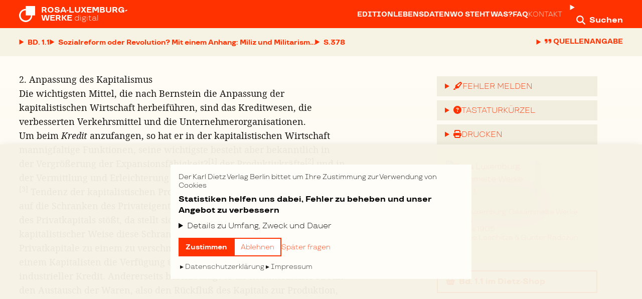

--- FILE ---
content_type: text/html; charset=utf-8
request_url: https://rosaluxemburgwerke.de/buecher/band-1-1/seite/378
body_size: 46454
content:
<!DOCTYPE html><html lang="de"><head><meta charSet="utf-8" data-next-head=""/><meta name="viewport" content="width=device-width, initial-scale=1, viewport-fit=cover" data-next-head=""/><meta name="description" content="Im Verlag Dietz Berlin erscheint die umfassendste Sammlung der Schriften von Rosa Luxemburg (1871–1919) – diese Werkausgabe ist jetzt Open Access…" data-next-head=""/><link rel="icon" href="/rlw/shortcut_icon.png" sizes="32x32" data-next-head=""/><link rel="icon" href="/rlw/shortcut_icon.png" sizes="192x192" data-next-head=""/><link rel="apple-touch-icon" href="/rlw/shortcut_icon.png" data-next-head=""/><meta name="msapplication-TileImage" content="/rlw/shortcut_icon.png" data-next-head=""/><title data-next-head=""></title><link data-next-font="" rel="preconnect" href="/" crossorigin="anonymous"/><link rel="preload" href="/_next/static/css/d2a96151ae8708ed.css" as="style"/><link rel="stylesheet" href="/_next/static/css/d2a96151ae8708ed.css" data-n-g=""/><noscript data-n-css=""></noscript><script defer="" noModule="" src="/_next/static/chunks/polyfills-42372ed130431b0a.js"></script><script src="/_next/static/chunks/webpack-6ffd07a3317375c1.js" defer=""></script><script src="/_next/static/chunks/framework-acd67e14855de5a2.js" defer=""></script><script src="/_next/static/chunks/main-7141fed49099d9a4.js" defer=""></script><script src="/_next/static/chunks/pages/_app-544496307e8df80a.js" defer=""></script><script src="/_next/static/chunks/98bef5de-e20d0740a97ce2eb.js" defer=""></script><script src="/_next/static/chunks/958-7518baedc6eb90c7.js" defer=""></script><script src="/_next/static/chunks/789-1d7227a4247f26d7.js" defer=""></script><script src="/_next/static/chunks/12-372e291ab82b3cd2.js" defer=""></script><script src="/_next/static/chunks/384-32638a997b99599c.js" defer=""></script><script src="/_next/static/chunks/pages/buecher/%5BbookSlug%5D/seite/%5BpageNumber%5D-4dc5eed89e08b193.js" defer=""></script><script src="/_next/static/gNmp-FNthOLToPCRGryvm/_buildManifest.js" defer=""></script><script src="/_next/static/gNmp-FNthOLToPCRGryvm/_ssgManifest.js" defer=""></script></head><body><link rel="preload" as="image" href="https://dietzberlin.de/wp-content/uploads/2020/03/cover_9783320020682-scaled-416x591.jpg"/><div id="__next"><div><header class="tall:sticky dark:static print:static tall:print:static z-40 left-0 top-0 right-0 transition-colors dark:focus-within:bg-primary-transparent-light md:dark:focus-within:bg-transparent"><nav class="h-14 inset-px-xs md:inset-px-md xl:inset-px-xl 2xl:inset-px-12 print:px-0 grid grid-cols-[1fr_0fr_0fr] items-center transition-colors bg-primary dark:bg-transparent dark:focus-within:bg-primary-transparent-lightest md:dark:focus-within:bg-transparent print:bg-transparent dark:print:bg-transparent text-white text-sm xs:text-base"><span class="justify-self-start"><a class="flex text-secondary hover:text-secondary-dark print:text-black" href="/"><svg xmlns="http://www.w3.org/2000/svg" viewBox="0 0 40 40" class="w-7 h-7 mr-2 mt-0.5 xs:w-8 xs:h-8 xs:mt-0 xs:mr-3"><path d="M40 23.5745659V0H16.425097v7.14913184C7.35422688 7.14913184 0 14.5035098 0 23.5745659 0 32.646443 7.35422688 40 16.425097 40c9.071691 0 16.4250969-7.353557 16.4259179-16.4254341H40ZM16.6662643 10.6666667v12.6662642h12.667069C29.3333333 30.3292351 23.6625684 36 16.6662643 36 9.67076492 36 4 30.3292351 4 23.3329309c0-6.9954993 5.67076492-12.6662642 12.6662643-12.6662642Z" class="top-0.5 fill-current"></path></svg><h2 class="uppercase font-bold leading-4 relative sm:whitespace-nowrap "><span class="whitespace-pre">Rosa-Luxemburg-
Werke</span><span class="lowercase font-normal print:hidden"> <!-- -->digital</span></h2></a></span><div class="print:hidden"><details class="details details-content-findable group"><summary class="w-12 block p-3 after:content-none group-open:after:content-none lg:group-open:hidden text-secondary hover:text-secondary-dark" title="Mehr"><span class="flex items-center justify-center"><svg aria-hidden="true" focusable="false" data-prefix="fas" data-icon="ellipsis" class="svg-inline--fa fa-ellipsis text-lg" role="img" xmlns="http://www.w3.org/2000/svg" viewBox="0 0 448 512"><path fill="currentColor" d="M8 256a56 56 0 1 1 112 0A56 56 0 1 1 8 256zm160 0a56 56 0 1 1 112 0 56 56 0 1 1 -112 0zm216-56a56 56 0 1 1 0 112 56 56 0 1 1 0-112z"></path></svg></span></summary><ul class="list-none flex flex-wrap lg:flex-nowrap flex-col lg:flex-row items-stretch lg:items-center inset-px-xs sm:inset-px-sm lg:px-0 py-1 lg:py-0 w-full lg:w-auto absolute lg:static lg:mr-2 xl:mr-4 left-0 top-14 z-30 bg-white-light lg:bg-transparent shadow-xl lg:shadow-none divide-y divide-gray-lightest lg:divide-none lg:gap-3 xl:gap-4"><li><a class="whitespace-nowrap block py-4 uppercase text-sm font-bold text-primary hover:text-primary-dark lg:text-secondary lg:hover:text-secondary-dark" href="/editionsgeschichte">Edition</a></li><li><a class="whitespace-nowrap block py-4 uppercase text-sm font-bold text-primary hover:text-primary-dark lg:text-secondary lg:hover:text-secondary-dark" href="/lebensdaten">Lebensdaten</a></li><li><a class="whitespace-nowrap block py-4 uppercase text-sm font-bold text-primary hover:text-primary-dark lg:text-secondary lg:hover:text-secondary-dark" href="/wo-steht-was">Wo steht was?</a></li><li><a class="whitespace-nowrap block py-4 uppercase text-sm font-bold text-primary hover:text-primary-dark lg:text-secondary lg:hover:text-secondary-dark" href="/hilfe">FAQ</a></li><li><a class="whitespace-nowrap block py-4 uppercase text-sm font-normal text-primary hover:text-primary-dark lg:text-secondary lg:hover:text-secondary-dark" href="/kontakt">Kontakt</a></li></ul></details></div><div class="print:hidden"><details class="details group"><summary class="after:content-none group-open:after:content-none text-secondary hover:text-secondary-dark" title="Suche"><span class="p-3 -mr-3 whitespace-nowrap"><svg aria-hidden="true" focusable="false" data-prefix="fas" data-icon="magnifying-glass" class="svg-inline--fa fa-magnifying-glass text-lg relative top-[0.1rem]" role="img" xmlns="http://www.w3.org/2000/svg" viewBox="0 0 512 512"><path fill="currentColor" d="M416 208c0 45.9-14.9 88.3-40 122.7L502.6 457.4c12.5 12.5 12.5 32.8 0 45.3s-32.8 12.5-45.3 0L330.7 376c-34.4 25.2-76.8 40-122.7 40C93.1 416 0 322.9 0 208S93.1 0 208 0S416 93.1 416 208zM208 352a144 144 0 1 0 0-288 144 144 0 1 0 0 288z"></path></svg><span class="hidden md:inline ml-2 font-bold">Suchen</span></span></summary><div class="fixed w-full lg:w-[60vw] top-0 right-0 z-30 shadow-xl"><div class="inset-px-xs md:inset-px-md xl:inset-px-xl 2xl:inset-px-12 grid grid-cols-[0fr_1fr_0fr] items-center bg-primary text-white hover:text-white-dark"><span class="text-secondary p-3"><svg aria-hidden="true" focusable="false" data-prefix="fas" data-icon="magnifying-glass" class="svg-inline--fa fa-magnifying-glass text-2xl mt-1" role="img" xmlns="http://www.w3.org/2000/svg" viewBox="0 0 512 512"><path fill="currentColor" d="M416 208c0 45.9-14.9 88.3-40 122.7L502.6 457.4c12.5 12.5 12.5 32.8 0 45.3s-32.8 12.5-45.3 0L330.7 376c-34.4 25.2-76.8 40-122.7 40C93.1 416 0 322.9 0 208S93.1 0 208 0S416 93.1 416 208zM208 352a144 144 0 1 0 0-288 144 144 0 1 0 0 288z"></path></svg></span><span><form action="/suche" method="get"><input placeholder="Suchen…" type="search" class="appearance-none rounded-sm w-full text-black placeholder:text-gray py-1 px-2" name="query"/><input type="submit" class="hidden"/></form></span><span><a href="#" title="Schließen" class="text-secondary hover:text-secondary-dark py-3 pl-2"><span class="font-bold text-sm xs:text-base inline-block">Schließen</span></a></span><div class="col-span-3 xs:col-start-2 xs:col-span-2 px-2 pb-2 text-xs"><h5 class="font-normal uppercase text-left px-1 mb-2"><svg aria-hidden="true" focusable="false" data-prefix="fas" data-icon="circle-info" class="svg-inline--fa fa-circle-info text-base  relative top-[0.1rem] mr-1" role="img" xmlns="http://www.w3.org/2000/svg" viewBox="0 0 512 512"><path fill="currentColor" d="M256 512A256 256 0 1 0 256 0a256 256 0 1 0 0 512zM216 336l24 0 0-64-24 0c-13.3 0-24-10.7-24-24s10.7-24 24-24l48 0c13.3 0 24 10.7 24 24l0 88 8 0c13.3 0 24 10.7 24 24s-10.7 24-24 24l-80 0c-13.3 0-24-10.7-24-24s10.7-24 24-24zm40-208a32 32 0 1 1 0 64 32 32 0 1 1 0-64z"></path></svg>Hilfe zur Syntax</h5><table><tbody><tr><th class="font-normal Xuppercase text-left px-1">Syntax</th><th class="font-normal Xuppercase text-left px-1">Funktion</th><th class="font-normal Xuppercase text-left px-1">Beispiel</th></tr><tr><td class="px-1"><mark class="bg-white-darkest border border-white-darkest px-1"><code>*</code></mark></td><td class="px-1">Platzhalter</td><td class="px-1"><mark class="bg-white-darkest border border-white-darkest px-1"><code>Mar*</code></mark></td></tr><tr><td class="px-1"><mark class="bg-white-darkest border border-white-darkest px-1"><code>&quot;</code></mark></td><td class="px-1">Exakte Suche</td><td class="px-1"><mark class="bg-white-darkest border border-white-darkest px-1 whitespace-nowrap"><code>&quot;Karl Marx&quot;</code></mark></td></tr></tbody></table></div><ul class="hidden col-span-3 sm:col-start-2 sm:col-span-2 px-2 text-sm"><li class="mb-3">Verwenden Sie <mark class="bg-white-darkest border border-white-darkest px-1"><code>*</code></mark> für Platzhalter: z.B. <mark class="bg-white-darkest border border-white-darkest px-1"><code>Mar*</code></mark></li><li class="mb-3">Verwenden Sie <mark class="bg-white-darkest border border-white-darkest px-1"><code>&quot;</code></mark> für eine exakte Suche: z.B. <mark class="bg-white-darkest border border-white-darkest px-1 whitespace-nowrap"><code>&quot;Karl Marx&quot;</code></mark></li></ul></div></div></details></div></nav><div class="print:hidden flex justify-start items-center bg-white-dark dark:bg-transparent dark:focus-within:bg-primary-transparent-lightest md:dark:focus-within:bg-transparent transition-colors inset-px-xs md:inset-px-md xl:inset-px-xl 2xl:inset-px-12 gap-x-2 xs:gap-x-3 leading-[3.5rem]"><div><nav><details class="details details-content-findable group"><summary class="summary-inline-flex dark:text-shadow uppercase text-primary hover:text-primary-dark group-open:text-primary-dark dark:text-white dark:hover:text-white-darkest dark:group-open:text-white-darkest font-bold whitespace-nowrap group-open:relative group-open:z-40"><span class="inline-flex text-sm"><span>Bd. 1.1</span></span></summary><ul class="list-none absolute w-full sm:max-w-max max-h-screen-75 overflow-y-auto overscroll-none left-0 z-30 inset-px-xs md:inset-px-md xl:inset-px-xl 2xl:inset-px-12 py-1 bg-white-light dark:bg-primary-transparent-darkest shadow-xl divide-y divide-white-lightest"><li class="whitespace-nowrap"><a class="flex gap-x-3 pr-12 uppercase text-sm font-bold py-4 inline-block w-full sm:w-auto sm:min-w-[16rem] inline-block text-primary-dark dark:text-white-darkest" title="Rosa Luxemburg. Gesammelte Werke Band 1.1" href="/buecher/band-1-1"><span class="min-w-[4.5rem] XXmin-w-[4.5rem]">Band 1.1</span><span class="font-normal normal-case whitespace-nowrap text-ellipsis overflow-hidden">1893 bis 1905</span></a></li><li class="whitespace-nowrap"><a class="flex gap-x-3 pr-12 uppercase text-sm font-bold py-4 inline-block w-full sm:w-auto sm:min-w-[16rem] inline-block text-primary hover:text-primary-dark dark:text-white dark:hover:text-white-darkest" title="Rosa Luxemburg. Gesammelte Werke Band 1.2" href="/buecher/band-1-2"><span class="min-w-[4.5rem] XXmin-w-[4.5rem]">Band 1.2</span><span class="font-normal normal-case whitespace-nowrap text-ellipsis overflow-hidden">1893 bis 1905</span></a></li><li class="whitespace-nowrap"><a class="flex gap-x-3 pr-12 uppercase text-sm font-bold py-4 inline-block w-full sm:w-auto sm:min-w-[16rem] inline-block text-primary hover:text-primary-dark dark:text-white dark:hover:text-white-darkest" title="Rosa Luxemburg. Gesammelte Werke Band 2" href="/buecher/band-2"><span class="min-w-[4.5rem] XXmin-w-[4.5rem]">Band 2</span><span class="font-normal normal-case whitespace-nowrap text-ellipsis overflow-hidden">1906 bis Juni 1911</span></a></li><li class="whitespace-nowrap"><a class="flex gap-x-3 pr-12 uppercase text-sm font-bold py-4 inline-block w-full sm:w-auto sm:min-w-[16rem] inline-block text-primary hover:text-primary-dark dark:text-white dark:hover:text-white-darkest" title="Rosa Luxemburg. Gesammelte Werke Band 3" href="/buecher/band-3"><span class="min-w-[4.5rem] XXmin-w-[4.5rem]">Band 3</span><span class="font-normal normal-case whitespace-nowrap text-ellipsis overflow-hidden">Juli 1911 bis Juli 1914</span></a></li><li class="whitespace-nowrap"><a class="flex gap-x-3 pr-12 uppercase text-sm font-bold py-4 inline-block w-full sm:w-auto sm:min-w-[16rem] inline-block text-primary hover:text-primary-dark dark:text-white dark:hover:text-white-darkest" title="Rosa Luxemburg. Gesammelte Werke Band 4" href="/buecher/band-4"><span class="min-w-[4.5rem] XXmin-w-[4.5rem]">Band 4</span><span class="font-normal normal-case whitespace-nowrap text-ellipsis overflow-hidden">August 1914 bis Januar 1919</span></a></li><li class="whitespace-nowrap"><a class="flex gap-x-3 pr-12 uppercase text-sm font-bold py-4 inline-block w-full sm:w-auto sm:min-w-[16rem] inline-block text-primary hover:text-primary-dark dark:text-white dark:hover:text-white-darkest" title="Rosa Luxemburg. Gesammelte Werke Band 5" href="/buecher/band-5"><span class="min-w-[4.5rem] XXmin-w-[4.5rem]">Band 5</span><span class="font-normal normal-case whitespace-nowrap text-ellipsis overflow-hidden">Ökonomische Schriften – 1893 und 1919</span></a></li><li class="whitespace-nowrap"><a class="flex gap-x-3 pr-12 uppercase text-sm font-bold py-4 inline-block w-full sm:w-auto sm:min-w-[16rem] inline-block text-primary hover:text-primary-dark dark:text-white dark:hover:text-white-darkest" title="Rosa Luxemburg. Gesammelte Werke Band 6" href="/buecher/band-6"><span class="min-w-[4.5rem] XXmin-w-[4.5rem]">Band 6</span><span class="font-normal normal-case whitespace-nowrap text-ellipsis overflow-hidden">1893 bis 1906</span></a></li><li class="whitespace-nowrap"><a class="flex gap-x-3 pr-12 uppercase text-sm font-bold py-4 inline-block w-full sm:w-auto sm:min-w-[16rem] inline-block text-primary hover:text-primary-dark dark:text-white dark:hover:text-white-darkest" title="Rosa Luxemburg. Gesammelte Werke Band 7.1" href="/buecher/band-7-1"><span class="min-w-[4.5rem] XXmin-w-[4.5rem]">Band 7.1</span><span class="font-normal normal-case whitespace-nowrap text-ellipsis overflow-hidden">1907 bis 1918</span></a></li><li class="whitespace-nowrap"><a class="flex gap-x-3 pr-12 uppercase text-sm font-bold py-4 inline-block w-full sm:w-auto sm:min-w-[16rem] inline-block text-primary hover:text-primary-dark dark:text-white dark:hover:text-white-darkest" title="Rosa Luxemburg. Gesammelte Werke Band 7.2" href="/buecher/band-7-2"><span class="min-w-[4.5rem] XXmin-w-[4.5rem]">Band 7.2</span><span class="font-normal normal-case whitespace-nowrap text-ellipsis overflow-hidden">1907 bis 1918</span></a></li></ul></details></nav></div><div><nav><details class="details group"><summary class="summary-inline-flex text-primary hover:text-primary-dark group-open:text-primary-dark font-bold whitespace-nowrap"><span class="inline-flex text-sm"><span class="inline-block max-w-[5.5rem] xs:max-w-[6rem] sm:!max-w-screen-40 overflow-hidden text-ellipsis"><span class="uppercase">Inhalt</span></span></span></summary><ul class="list-none absolute w-full max-h-screen-60 tall:max-h-screen-75 overflow-y-auto overscroll-none scroll-pt-[1.61rem] left-0 z-30 inset-px-xs md:inset-px-md xl:inset-px-xl 2xl:inset-px-12 py-1 bg-white-light dark:bg-primary shadow-xl divide-y divide-gray-lightest"><li><a class="text-sm py-4 inline-block w-full text-primary hover:text-primary-dark text-primary dark:text-white flex gap-x-3" href="/buecher/band-1-1/seite/5#9cdef8a1348bd0ebd3b7043bf581109ca84246628c072aa9f3eda1628bf89950"><span class="min-w-[3.16rem]">S. <!-- -->5</span><span class="font-bold  ">Bericht an den III. Internationalen Sozialistischen Arbeiterkongreß in Zürich 1893 über den Stand un</span></a></li><li><a class="text-sm py-4 inline-block w-full text-primary hover:text-primary-dark text-primary dark:text-white flex gap-x-3" href="/buecher/band-1-1/seite/14#807d8c039b294331551f1e2f32fc304439baa58c93fbc67341f1f09093764330"><span class="min-w-[3.16rem]">S. <!-- -->14</span><span class="font-bold  ">Neue Strömungen in der polnischen sozialistischen Bewegung in Deutschland und Österreich</span></a></li><li><a class="text-sm py-4 inline-block w-full text-primary hover:text-primary-dark text-primary dark:text-white flex gap-x-3" href="/buecher/band-1-1/seite/14#b78a77a099d7d8a3213af785474e6396a9f648ae85e0eb819b24494cdd0c0558"><span class="min-w-[3.16rem]">S. <!-- -->14</span><span class="font-bold pl-6 ">I</span></a></li><li><a class="text-sm py-4 inline-block w-full text-primary hover:text-primary-dark text-primary dark:text-white flex gap-x-3" href="/buecher/band-1-1/seite/20#1761b464998e540ebb6e530a7c28687b1ef252297750ee1ebb1b7f5aba8c98e5"><span class="min-w-[3.16rem]">S. <!-- -->20</span><span class="font-bold pl-6 ">II</span></a></li><li><a class="text-sm py-4 inline-block w-full text-primary hover:text-primary-dark text-primary dark:text-white flex gap-x-3" href="/buecher/band-1-1/seite/22#492492fb05e708a141c68977115f264545842882ede630d92383a18ed076d923"><span class="min-w-[3.16rem]">S. <!-- -->22</span><span class="font-bold pl-6 ">III</span></a></li><li><a class="text-sm py-4 inline-block w-full text-primary hover:text-primary-dark text-primary dark:text-white flex gap-x-3" href="/buecher/band-1-1/seite/30#b8e618d51bb286b07cff85095ec3dd7fb46e59ab0ead19a6040a740bdb3851b4"><span class="min-w-[3.16rem]">S. <!-- -->30</span><span class="font-bold pl-6 ">IV</span></a></li><li><a class="text-sm py-4 inline-block w-full text-primary hover:text-primary-dark text-primary dark:text-white flex gap-x-3" href="/buecher/band-1-1/seite/37#69c94899c8afc156dbeabc5add758e16264c53afa936468a7e91c14d3b9497eb"><span class="min-w-[3.16rem]">S. <!-- -->37</span><span class="font-bold  ">Der Sozialpatriotismus in Polen</span></a></li><li><a class="text-sm py-4 inline-block w-full text-primary hover:text-primary-dark text-primary dark:text-white flex gap-x-3" href="/buecher/band-1-1/seite/39#4b032a17c9c7aafce1cc86311a32552352fc0cb05ef4ac69358e4cc80276713c"><span class="min-w-[3.16rem]">S. <!-- -->39</span><span class="font-bold pl-6 ">I</span></a></li><li><a class="text-sm py-4 inline-block w-full text-primary hover:text-primary-dark text-primary dark:text-white flex gap-x-3" href="/buecher/band-1-1/seite/42#4fa4a3e56284b93fcf4b5ecf4c9ed4d27fff9e05efa628d8f1574b2d613d4463"><span class="min-w-[3.16rem]">S. <!-- -->42</span><span class="font-bold pl-6 ">II</span></a></li><li><a class="text-sm py-4 inline-block w-full text-primary hover:text-primary-dark text-primary dark:text-white flex gap-x-3" href="/buecher/band-1-1/seite/52#4cf4ef61bd29cf436b4ac7650c9a56b7b40b78bf47f5b4afcca3d77e40107216"><span class="min-w-[3.16rem]">S. <!-- -->52</span><span class="font-bold  ">Zur Taktik der polnischen Sozialdemokratie</span></a></li><li><a class="text-sm py-4 inline-block w-full text-primary hover:text-primary-dark text-primary dark:text-white flex gap-x-3" href="/buecher/band-1-1/seite/52#3bab0b60a6d840f3cf5e4e90e6263ef85d078d50b829a9c233303f7d642ea15c"><span class="min-w-[3.16rem]">S. <!-- -->52</span><span class="font-bold pl-6 ">I</span></a></li><li><a class="text-sm py-4 inline-block w-full text-primary hover:text-primary-dark text-primary dark:text-white flex gap-x-3" href="/buecher/band-1-1/seite/54#5ab8660b69da14dfaa012045acf7f506cc0e7ecfd8b0f29e0a5b972f6717be8a"><span class="min-w-[3.16rem]">S. <!-- -->54</span><span class="font-bold pl-6 ">II</span></a></li><li><a class="text-sm py-4 inline-block w-full text-primary hover:text-primary-dark text-primary dark:text-white flex gap-x-3" href="/buecher/band-1-1/seite/57#844e11a0674125aa2d56f6bcb2b1e7709d116cd08c5dda10b00073cfd8c8b6c4"><span class="min-w-[3.16rem]">S. <!-- -->57</span><span class="font-bold  ">Die nationalen Kämpfe in der Türkei und die Sozialdemokratie</span></a></li><li><a class="text-sm py-4 inline-block w-full text-primary hover:text-primary-dark text-primary dark:text-white flex gap-x-3" href="/buecher/band-1-1/seite/57#2588194c189bc9f8ee6878237b891f7b5d8f7f5ebfd82f6d3072ef20ba7e8554"><span class="min-w-[3.16rem]">S. <!-- -->57</span><span class="font-bold pl-6 ">I Die türkischen Zustände</span></a></li><li><a class="text-sm py-4 inline-block w-full text-primary hover:text-primary-dark text-primary dark:text-white flex gap-x-3" href="/buecher/band-1-1/seite/60#2a9606493997f593984f1549796d7b9c8abe4541cf04f3f01f98406617037084"><span class="min-w-[3.16rem]">S. <!-- -->60</span><span class="font-bold pl-6 ">II Die Zersetzung</span></a></li><li><a class="text-sm py-4 inline-block w-full text-primary hover:text-primary-dark text-primary dark:text-white flex gap-x-3" href="/buecher/band-1-1/seite/63#da697a0c368ea83b89ce55b3c9376e8d6f1262a3b49f341556acfe4f267c78b8"><span class="min-w-[3.16rem]">S. <!-- -->63</span><span class="font-bold pl-6 ">III Die Stellungnahme der Sozialdemokratie</span></a></li><li><a class="text-sm py-4 inline-block w-full text-primary hover:text-primary-dark text-primary dark:text-white flex gap-x-3" href="/buecher/band-1-1/seite/69#a8ff3157205b37142a4557f81fa3938c9c2e387d568c8baf42c0e9079dd8acfd"><span class="min-w-[3.16rem]">S. <!-- -->69</span><span class="font-bold  ">Zur Orientpolitik des „Vorwärts“</span></a></li><li><a class="text-sm py-4 inline-block w-full text-primary hover:text-primary-dark text-primary dark:text-white flex gap-x-3" href="/buecher/band-1-1/seite/74#b8398146cd895e1558d97c4a42c18e1826c477766d19a1b99f3bd601fbddfa50"><span class="min-w-[3.16rem]">S. <!-- -->74</span><span class="font-bold  ">Die Agitation unter der polnischen Bevölkerung</span></a></li><li><a class="text-sm py-4 inline-block w-full text-primary hover:text-primary-dark text-primary dark:text-white flex gap-x-3" href="/buecher/band-1-1/seite/74#f87742826daf787c8f241a900dbf097cebd4918997072d1c84295fef563f974e"><span class="min-w-[3.16rem]">S. <!-- -->74</span><span class="font-bold pl-6 ">I</span></a></li><li><a class="text-sm py-4 inline-block w-full text-primary hover:text-primary-dark text-primary dark:text-white flex gap-x-3" href="/buecher/band-1-1/seite/78#299574772c6c5a58be67ca2990adc31bc1b0643c76d60394b30bce09b61b4575"><span class="min-w-[3.16rem]">S. <!-- -->78</span><span class="font-bold pl-6 ">II</span></a></li><li><a class="text-sm py-4 inline-block w-full text-primary hover:text-primary-dark text-primary dark:text-white flex gap-x-3" href="/buecher/band-1-1/seite/82#eb622d86327fac22601f99f4e9bbbc53a60dbd5bb3c66cb7befb0e665f190ea3"><span class="min-w-[3.16rem]">S. <!-- -->82</span><span class="font-bold  ">Der Sozialismus in Polen</span></a></li><li><a class="text-sm py-4 inline-block w-full text-primary hover:text-primary-dark text-primary dark:text-white flex gap-x-3" href="/buecher/band-1-1/seite/94#68459d695d391de5a46111e2c2a912be6002a3dd4245a88100b2288cfcc1f102"><span class="min-w-[3.16rem]">S. <!-- -->94</span><span class="font-bold  ">Von Stufe zu Stufe. Zur Geschichte der bürgerlichen Klassen in Polen</span></a></li><li><a class="text-sm py-4 inline-block w-full text-primary hover:text-primary-dark text-primary dark:text-white flex gap-x-3" href="/buecher/band-1-1/seite/95#6737fcb8d6af712e9598699fd6cfd1c9f6b2d8a3edcef45a4d4dfffcd64336c8"><span class="min-w-[3.16rem]">S. <!-- -->95</span><span class="font-bold pl-6 ">I</span></a></li><li><a class="text-sm py-4 inline-block w-full text-primary hover:text-primary-dark text-primary dark:text-white flex gap-x-3" href="/buecher/band-1-1/seite/97#f43a8b5d2ae1fc16b226d700509bffbbb80e577f8e125815b485252195e556b9"><span class="min-w-[3.16rem]">S. <!-- -->97</span><span class="font-bold pl-6 ">II</span></a></li><li><a class="text-sm py-4 inline-block w-full text-primary hover:text-primary-dark text-primary dark:text-white flex gap-x-3" href="/buecher/band-1-1/seite/102#dc8a58f7f66617f7c779c13904f27a6a12c3b253eb75d7cee5e1b92e1d62ec42"><span class="min-w-[3.16rem]">S. <!-- -->102</span><span class="font-bold pl-6 ">III</span></a></li><li><a class="text-sm py-4 inline-block w-full text-primary hover:text-primary-dark text-primary dark:text-white flex gap-x-3" href="/buecher/band-1-1/seite/113#604be29e1a6af489404b32ef74cbe1d0e9c9fd644418e308b16630d71c4fffff"><span class="min-w-[3.16rem]">S. <!-- -->113</span><span class="font-bold  ">Die industrielle Entwickelung Polens. Inaugural-Dissertation</span></a></li><li><a class="text-sm py-4 inline-block w-full text-primary hover:text-primary-dark text-primary dark:text-white flex gap-x-3" href="/buecher/band-1-1/seite/115#f8c6a034b445cc20515bdd704e82ddf73210e86ef88ae824c94a85dc3547390c"><span class="min-w-[3.16rem]">S. <!-- -->115</span><span class="font-bold pl-6 ">Vorwort</span></a></li><li><a class="text-sm py-4 inline-block w-full text-primary hover:text-primary-dark text-primary dark:text-white flex gap-x-3" href="/buecher/band-1-1/seite/117#bc5390b6fd86b6f826f8afe90c3c418ff02207143e736630823445e99adbb802"><span class="min-w-[3.16rem]">S. <!-- -->117</span><span class="font-bold pl-6 ">Erster Teil • Die Geschichte und der heutige Stand der polnischen Industrie</span></a></li><li><a class="text-sm py-4 inline-block w-full text-primary hover:text-primary-dark text-primary dark:text-white flex gap-x-3" href="/buecher/band-1-1/seite/117#e48d5e0045ae6273981e11ff536b760676fbbe282a96a6afe5e50ca4f66b4b43"><span class="min-w-[3.16rem]">S. <!-- -->117</span><span class="font-bold  pl-12">1. Die Manufakturperiode 1820–1850</span></a></li><li><a class="text-sm py-4 inline-block w-full text-primary hover:text-primary-dark text-primary dark:text-white flex gap-x-3" href="/buecher/band-1-1/seite/125#532530cb1bc8e99bfc71f98dfb9031a2d3aa765a356eeff353759e42fd35d395"><span class="min-w-[3.16rem]">S. <!-- -->125</span><span class="font-bold  pl-12">2. Der Übergang zur Großindustrie 1850–1870</span></a></li><li><a class="text-sm py-4 inline-block w-full text-primary hover:text-primary-dark text-primary dark:text-white flex gap-x-3" href="/buecher/band-1-1/seite/129#58c6d37f34a4f782c834f79d932b5d1baded5c5718d54b665e749d3949578806"><span class="min-w-[3.16rem]">S. <!-- -->129</span><span class="font-bold  pl-12">3. Die Periode der Großindustrie in Polen</span></a></li><li><a class="text-sm py-4 inline-block w-full text-primary hover:text-primary-dark text-primary dark:text-white flex gap-x-3" href="/buecher/band-1-1/seite/136#ca4ece829ca2825b773f161725f751cb616bd9eab81fe48d9757480cb86892a1"><span class="min-w-[3.16rem]">S. <!-- -->136</span><span class="font-bold  pl-12">4. Die Hauptrayons der polnischen Industrie</span></a></li><li><a class="text-sm py-4 inline-block w-full text-primary hover:text-primary-dark text-primary dark:text-white flex gap-x-3" href="/buecher/band-1-1/seite/147#8bcf0ed5a171dfb9df83aee98f25c02f7f5efef0f598e2c12e4266bad7d28462"><span class="min-w-[3.16rem]">S. <!-- -->147</span><span class="font-bold  pl-12">5. Der industrielle Absatz Polens</span></a></li><li><a class="text-sm py-4 inline-block w-full text-primary hover:text-primary-dark text-primary dark:text-white flex gap-x-3" href="/buecher/band-1-1/seite/153#1ad88805eccf03ba8cb241c68d8cefba567492a8f8274fdc4468a8eba24da09e"><span class="min-w-[3.16rem]">S. <!-- -->153</span><span class="font-bold pl-6 ">Zweiter Teil • Die ökonomische Politik Rußlands in Polen</span></a></li><li><a class="text-sm py-4 inline-block w-full text-primary hover:text-primary-dark text-primary dark:text-white flex gap-x-3" href="/buecher/band-1-1/seite/154#093bda8dfc05f100f9142255a64febbbfd71bf340270be552efbed1655dec6be"><span class="min-w-[3.16rem]">S. <!-- -->154</span><span class="font-bold  pl-12">1. Die Geschichte des Kampfes zwischen Łódź und Moskau</span></a></li><li><a class="text-sm py-4 inline-block w-full text-primary hover:text-primary-dark text-primary dark:text-white flex gap-x-3" href="/buecher/band-1-1/seite/159#d485767b593f13504093cd6312c393580a25164c722f976633e5e0e6269146ed"><span class="min-w-[3.16rem]">S. <!-- -->159</span><span class="font-bold  pl-12">2. Industrielle Produktionsbedingungen in Polen und in Rußland</span></a></li><li><a class="text-sm py-4 inline-block w-full text-primary hover:text-primary-dark text-primary dark:text-white flex gap-x-3" href="/buecher/band-1-1/seite/175#415af3b46a541c7259530034bf8aec4a1bedd6b1d3d128640f3c447d5a5fecd1"><span class="min-w-[3.16rem]">S. <!-- -->175</span><span class="font-bold  pl-12">3. Die ökonomischen Beziehungen zwischen Polen und Rußland</span></a></li><li><a class="text-sm py-4 inline-block w-full text-primary hover:text-primary-dark text-primary dark:text-white flex gap-x-3" href="/buecher/band-1-1/seite/192#6e102a46316f9e6c99494d77d376a4128e09f08b3f0e15ffca4236390859b279"><span class="min-w-[3.16rem]">S. <!-- -->192</span><span class="font-bold  pl-12">4. Die politischen Interessen Rußlands in Polen</span></a></li><li><a class="text-sm py-4 inline-block w-full text-primary hover:text-primary-dark text-primary dark:text-white flex gap-x-3" href="/buecher/band-1-1/seite/198#731fe7f3beda8f751c2d7b4eb69d09b440e902d01d60391e1b71064fb385b86f"><span class="min-w-[3.16rem]">S. <!-- -->198</span><span class="font-bold  pl-12">5. Die ökonomischen Interessen Rußlands im Orient</span></a></li><li><a class="text-sm py-4 inline-block w-full text-primary hover:text-primary-dark text-primary dark:text-white flex gap-x-3" href="/buecher/band-1-1/seite/209#9eb2d5dae2fe96fccecc08646c236f63e17029456a2b2cd0161ba65138658f8b"><span class="min-w-[3.16rem]">S. <!-- -->209</span><span class="font-bold pl-6 ">Schlußwort</span></a></li><li><a class="text-sm py-4 inline-block w-full text-primary hover:text-primary-dark text-primary dark:text-white flex gap-x-3" href="/buecher/band-1-1/seite/212#ccad71f636a23de3220291ca896760373c4a2556cc97f725f7245e1de30c54e4"><span class="min-w-[3.16rem]">S. <!-- -->212</span><span class="font-bold pl-6 ">Verzeichnis der benutzten Schriften</span></a></li><li><a class="text-sm py-4 inline-block w-full text-primary hover:text-primary-dark text-primary dark:text-white flex gap-x-3" href="/buecher/band-1-1/seite/217#5c6a2a8e2b833de39fd4b9668fe87f85298150a6d620f87573f8267a9679ee1a"><span class="min-w-[3.16rem]">S. <!-- -->217</span><span class="font-bold  ">Die Wahlen in Oberschlesien</span></a></li><li><a class="text-sm py-4 inline-block w-full text-primary hover:text-primary-dark text-primary dark:text-white flex gap-x-3" href="/buecher/band-1-1/seite/222#1dbe197b6a03099aafb75cd84b24d43de3e134728daf9ff32180f8f71c6b38fc"><span class="min-w-[3.16rem]">S. <!-- -->222</span><span class="font-bold  ">Aus Posen</span></a></li><li><a class="text-sm py-4 inline-block w-full text-primary hover:text-primary-dark text-primary dark:text-white flex gap-x-3" href="/buecher/band-1-1/seite/222#d78727af0334b0fcd8e17bc6fcaeb19af637a166dd5145575a8808b39f9e0361"><span class="min-w-[3.16rem]">S. <!-- -->222</span><span class="font-bold pl-6 ">I</span></a></li><li><a class="text-sm py-4 inline-block w-full text-primary hover:text-primary-dark text-primary dark:text-white flex gap-x-3" href="/buecher/band-1-1/seite/223#0de18461dc2332090245fee6026cd2db20b27afe09b20680d77cdcaae5278d69"><span class="min-w-[3.16rem]">S. <!-- -->223</span><span class="font-bold pl-6 ">II</span></a></li><li><a class="text-sm py-4 inline-block w-full text-primary hover:text-primary-dark text-primary dark:text-white flex gap-x-3" href="/buecher/band-1-1/seite/226#16968b95492cae3f1b869b992047c971c58c24cbff3d395547740b151669b7c6"><span class="min-w-[3.16rem]">S. <!-- -->226</span><span class="font-bold  ">Ausnahmezustand über Österreichisch-Galizien</span></a></li><li><a class="text-sm py-4 inline-block w-full text-primary hover:text-primary-dark text-primary dark:text-white flex gap-x-3" href="/buecher/band-1-1/seite/228#538066a6fe57461a3c1f2e1009b2af070e1d1f0d5091f83e1cab2c72a2d94e12"><span class="min-w-[3.16rem]">S. <!-- -->228</span><span class="font-bold  ">Possibilismus, Opportunismus</span></a></li><li><a class="text-sm py-4 inline-block w-full text-primary hover:text-primary-dark text-primary dark:text-white flex gap-x-3" href="/buecher/band-1-1/seite/231#6a4371d27608e1dc934d59817211db105dcf98240db0d1be832ba7823575f02c"><span class="min-w-[3.16rem]">S. <!-- -->231</span><span class="font-bold  ">Zum Stuttgarter Parteitag</span></a></li><li><a class="text-sm py-4 inline-block w-full text-primary hover:text-primary-dark text-primary dark:text-white flex gap-x-3" href="/buecher/band-1-1/seite/236#860d1c298ef7bee28a18b6d0bd53591faa7510710dfdb9666456f2ca534fb89b"><span class="min-w-[3.16rem]">S. <!-- -->236</span><span class="font-bold  ">Parteitag der Sozialdemokratischen Partei Deutschlands vom 3. bis 8. Oktober 1898 in Stuttgart</span></a></li><li><a class="text-sm py-4 inline-block w-full text-primary hover:text-primary-dark text-primary dark:text-white flex gap-x-3" href="/buecher/band-1-1/seite/236#b934ab814a7d84bf3ceed9f645fc1b503a1f2accc706c8a98b6711e44bcbff5a"><span class="min-w-[3.16rem]">S. <!-- -->236</span><span class="font-bold pl-6 ">I Rede über den politischen Kampf der deutschen Sozialdemokratie</span></a></li><li><a class="text-sm py-4 inline-block w-full text-primary hover:text-primary-dark text-primary dark:text-white flex gap-x-3" href="/buecher/band-1-1/seite/238#86cc277eab34ffd80453e54dfc5267229d24670ca6012a18289dba0d50877f4c"><span class="min-w-[3.16rem]">S. <!-- -->238</span><span class="font-bold pl-6 ">II Rede über das Verhältnis des trade-unionistischen zum politischen Kampf</span></a></li><li><a class="text-sm py-4 inline-block w-full text-primary hover:text-primary-dark text-primary dark:text-white flex gap-x-3" href="/buecher/band-1-1/seite/242#b1bfcc013a212279cb9ecb83625c4a5bdf281a11fa7f2f341d73a4bbeb90fc9f"><span class="min-w-[3.16rem]">S. <!-- -->242</span><span class="font-bold  ">Nachbetrachtungen zum Parteitag</span></a></li><li><a class="text-sm py-4 inline-block w-full text-primary hover:text-primary-dark text-primary dark:text-white flex gap-x-3" href="/buecher/band-1-1/seite/242#32b4edd6b18fe049dddcf2fec2e7452348e7faad48c7925574527669a2fcd885"><span class="min-w-[3.16rem]">S. <!-- -->242</span><span class="font-bold pl-6 ">I</span></a></li><li><a class="text-sm py-4 inline-block w-full text-primary hover:text-primary-dark text-primary dark:text-white flex gap-x-3" href="/buecher/band-1-1/seite/246#af5cafe0597777ea3caa3194f0450bee0aa205348ffe1fc3d81297e8a95c441d"><span class="min-w-[3.16rem]">S. <!-- -->246</span><span class="font-bold pl-6 ">II</span></a></li><li><a class="text-sm py-4 inline-block w-full text-primary hover:text-primary-dark text-primary dark:text-white flex gap-x-3" href="/buecher/band-1-1/seite/250#3ec60a91bb51a93545a39ee1f6413f995aeac590b55edf5cce13516ffdd125fa"><span class="min-w-[3.16rem]">S. <!-- -->250</span><span class="font-bold pl-6 ">III</span></a></li><li><a class="text-sm py-4 inline-block w-full text-primary hover:text-primary-dark text-primary dark:text-white flex gap-x-3" href="/buecher/band-1-1/seite/256#2fd24ca95d26a0444f670c7b6cc33a0cdcafcf60dce95d028caca2490ff76294"><span class="min-w-[3.16rem]">S. <!-- -->256</span><span class="font-bold  ">Entgegnung</span></a></li><li><a class="text-sm py-4 inline-block w-full text-primary hover:text-primary-dark text-primary dark:text-white flex gap-x-3" href="/buecher/band-1-1/seite/257#7875db7d44744c4eb29b237841b0e029773167fac7cf1d1121f9dacbac4da846"><span class="min-w-[3.16rem]">S. <!-- -->257</span><span class="font-bold  ">Erörterungen über die Taktik</span></a></li><li><a class="text-sm py-4 inline-block w-full text-primary hover:text-primary-dark text-primary dark:text-white flex gap-x-3" href="/buecher/band-1-1/seite/257#2c6bcfe2d245a872824172a6817d963c34379904b2dcf3d776051739674ed079"><span class="min-w-[3.16rem]">S. <!-- -->257</span><span class="font-bold pl-6 ">I</span></a></li><li><a class="text-sm py-4 inline-block w-full text-primary hover:text-primary-dark text-primary dark:text-white flex gap-x-3" href="/buecher/band-1-1/seite/261#0cb96966ae6fce18999c3d92f5922fcbe1068f283a126fbb0af9fdf707554613"><span class="min-w-[3.16rem]">S. <!-- -->261</span><span class="font-bold pl-6 ">II</span></a></li><li><a class="text-sm py-4 inline-block w-full text-primary hover:text-primary-dark text-primary dark:text-white flex gap-x-3" href="/buecher/band-1-1/seite/264#637e907cb0f3bfdbd9f2b246f8e46217dacabcd5cea96489ff160b52069f986e"><span class="min-w-[3.16rem]">S. <!-- -->264</span><span class="font-bold  ">Die Krise in Frankreich</span></a></li><li><a class="text-sm py-4 inline-block w-full text-primary hover:text-primary-dark text-primary dark:text-white flex gap-x-3" href="/buecher/band-1-1/seite/270#d3eef9dd3bafed02031909df44b448602be2fe55d389a80e50915c758eaaafd4"><span class="min-w-[3.16rem]">S. <!-- -->270</span><span class="font-bold  ">Erklärung</span></a></li><li><a class="text-sm py-4 inline-block w-full text-primary hover:text-primary-dark text-primary dark:text-white flex gap-x-3" href="/buecher/band-1-1/seite/271#2ff15ecdec925288913b5114f6bcb21ad00a2c41973228d2e04d20205f6087f0"><span class="min-w-[3.16rem]">S. <!-- -->271</span><span class="font-bold  ">Ein Parteistreit. Ein Nachspiel zu meiner Diskussion mit Gradnauer</span></a></li><li><a class="text-sm py-4 inline-block w-full text-primary hover:text-primary-dark text-primary dark:text-white flex gap-x-3" href="/buecher/band-1-1/seite/274#de0c22fa335660fa5e0d53a5b31935e8fa02bcc8a19ca22389666f42dcabf296"><span class="min-w-[3.16rem]">S. <!-- -->274</span><span class="font-bold  ">Zweierlei Kompensationspolitik</span></a></li><li><a class="text-sm py-4 inline-block w-full text-primary hover:text-primary-dark text-primary dark:text-white flex gap-x-3" href="/buecher/band-1-1/seite/278#a15be76d3fdaf7ec4da6fc097c1ceba6f65772e95190e91ce5f7a527cd623df1"><span class="min-w-[3.16rem]">S. <!-- -->278</span><span class="font-bold  ">Wirtschaftliche und sozialpolitische Rundschau</span></a></li><li><a class="text-sm py-4 inline-block w-full text-primary hover:text-primary-dark text-primary dark:text-white flex gap-x-3" href="/buecher/band-1-1/seite/278#9bb7cef889120809541c502a05909e772a8a9f5977f90d27af1795ef4b33b07d"><span class="min-w-[3.16rem]">S. <!-- -->278</span><span class="font-bold pl-6 ">I Kapitalistischer Schwindel</span></a></li><li><a class="text-sm py-4 inline-block w-full text-primary hover:text-primary-dark text-primary dark:text-white flex gap-x-3" href="/buecher/band-1-1/seite/279#297d9e5628e3ba08bd73410177b840a948064327e8ebd09daa3c43c49b82548e"><span class="min-w-[3.16rem]">S. <!-- -->279</span><span class="font-bold pl-6 ">II Beamtenelend in Frankreich</span></a></li><li><a class="text-sm py-4 inline-block w-full text-primary hover:text-primary-dark text-primary dark:text-white flex gap-x-3" href="/buecher/band-1-1/seite/280#559ccc909c79b876cb63d6aef6f331abe5b0f39a69a43768dc66eedb3e765a15"><span class="min-w-[3.16rem]">S. <!-- -->280</span><span class="font-bold pl-6 ">III Die russische Eisenindustrie</span></a></li><li><a class="text-sm py-4 inline-block w-full text-primary hover:text-primary-dark text-primary dark:text-white flex gap-x-3" href="/buecher/band-1-1/seite/282#26fa8b2f93c9adb1757244aa4e043cfcdfa1007d81d5df07862746019ffcdfeb"><span class="min-w-[3.16rem]">S. <!-- -->282</span><span class="font-bold pl-6 ">IV Wasserkonstruktionen in Nordamerika</span></a></li><li><a class="text-sm py-4 inline-block w-full text-primary hover:text-primary-dark text-primary dark:text-white flex gap-x-3" href="/buecher/band-1-1/seite/283#5ffc481a509c0d2a2d6b189c7f5fc3497108b10885469937c4c3e95d693a89cb"><span class="min-w-[3.16rem]">S. <!-- -->283</span><span class="font-bold pl-6 ">V Wozu die Kolonialpolitik?</span></a></li><li><a class="text-sm py-4 inline-block w-full text-primary hover:text-primary-dark text-primary dark:text-white flex gap-x-3" href="/buecher/band-1-1/seite/285#05a548de18b094fd22342119a658751e3fd181f8fcaa23e03027b60788089c47"><span class="min-w-[3.16rem]">S. <!-- -->285</span><span class="font-bold pl-6 ">VI Die wirtschaftliche Entwicklung der Vereinigten Staaten</span></a></li><li><a class="text-sm py-4 inline-block w-full text-primary hover:text-primary-dark text-primary dark:text-white flex gap-x-3" href="/buecher/band-1-1/seite/286#17febc035f8c5c2e239399a5814a16b9b5f71722cc34a59748896af587e3bcca"><span class="min-w-[3.16rem]">S. <!-- -->286</span><span class="font-bold pl-6 ">VII Riesenwerke des Kapitalismus</span></a></li><li><a class="text-sm py-4 inline-block w-full text-primary hover:text-primary-dark text-primary dark:text-white flex gap-x-3" href="/buecher/band-1-1/seite/288#c74e79016748c9aad6ca4fad8a0b35412867724369da6de1b58b03e30ce942f1"><span class="min-w-[3.16rem]">S. <!-- -->288</span><span class="font-bold pl-6 ">VIII Wer muß von der Trunksucht gerettet werden?</span></a></li><li><a class="text-sm py-4 inline-block w-full text-primary hover:text-primary-dark text-primary dark:text-white flex gap-x-3" href="/buecher/band-1-1/seite/288#a4c88cecfe10c38bdaa1b6e62bc540f39f98e2b74a5ce1de6f3e7e2cd65741c7"><span class="min-w-[3.16rem]">S. <!-- -->288</span><span class="font-bold pl-6 ">IX Einführung der Reichsstreikstatistik</span></a></li><li><a class="text-sm py-4 inline-block w-full text-primary hover:text-primary-dark text-primary dark:text-white flex gap-x-3" href="/buecher/band-1-1/seite/291#d704b76441003601833518c0c8c46e8b3c83b62481679a610b9623e6c2e4cf20"><span class="min-w-[3.16rem]">S. <!-- -->291</span><span class="font-bold pl-6 ">X Frauen- und Kinderarbeit</span></a></li><li><a class="text-sm py-4 inline-block w-full text-primary hover:text-primary-dark text-primary dark:text-white flex gap-x-3" href="/buecher/band-1-1/seite/292#5adbf48b274795b33ffabb313b339e21c59b0288b837a8888e19272b6f6deba1"><span class="min-w-[3.16rem]">S. <!-- -->292</span><span class="font-bold pl-6 ">XI Wandlungen auf dem Weltmarkt</span></a></li><li><a class="text-sm py-4 inline-block w-full text-primary hover:text-primary-dark text-primary dark:text-white flex gap-x-3" href="/buecher/band-1-1/seite/295#9b1dbb7b274357afbfd76bb6ed351a0f1bfcf7fca36af1e1b35124f5bfb4e35a"><span class="min-w-[3.16rem]">S. <!-- -->295</span><span class="font-bold  ">Die Kosten eines Sieges</span></a></li><li><a class="text-sm py-4 inline-block w-full text-primary hover:text-primary-dark text-primary dark:text-white flex gap-x-3" href="/buecher/band-1-1/seite/302#e1f724537bb83e016407449d047650ee7162d5bd52ca1fe97f0ba5f60c04dba6"><span class="min-w-[3.16rem]">S. <!-- -->302</span><span class="font-bold  ">Adam Mickiewicz</span></a></li><li><a class="text-sm py-4 inline-block w-full text-primary hover:text-primary-dark text-primary dark:text-white flex gap-x-3" href="/buecher/band-1-1/seite/308#5e534d203feddcb6060d7c46f5152dedc710d1f540926d2df1ae3fd36ac71c83"><span class="min-w-[3.16rem]">S. <!-- -->308</span><span class="font-bold  ">Wirtschaftliche und sozialpolitische Rundschau</span></a></li><li><a class="text-sm py-4 inline-block w-full text-primary hover:text-primary-dark text-primary dark:text-white flex gap-x-3" href="/buecher/band-1-1/seite/308#1a694d9f318cfb07fe5e476027f27e26f92de8e984c06ae0c9b855d11174f2a1"><span class="min-w-[3.16rem]">S. <!-- -->308</span><span class="font-bold pl-6 ">I Klein- und Großbetrieb in Berlin</span></a></li><li><a class="text-sm py-4 inline-block w-full text-primary hover:text-primary-dark text-primary dark:text-white flex gap-x-3" href="/buecher/band-1-1/seite/310#6efd5e60ddc63bcea83c5530bc16ed9cb774b5eb38fbc0df128f616576634a87"><span class="min-w-[3.16rem]">S. <!-- -->310</span><span class="font-bold pl-6 ">II Die Bevölkerungsstatistik in Frankreich</span></a></li><li><a class="text-sm py-4 inline-block w-full text-primary hover:text-primary-dark text-primary dark:text-white flex gap-x-3" href="/buecher/band-1-1/seite/312#84083827448c15a84fbaa94eb07a84eca153f9253897942a613cc0f3a72d3d7f"><span class="min-w-[3.16rem]">S. <!-- -->312</span><span class="font-bold pl-6 ">III Die neue Gewerbebesteuerung in Rußland</span></a></li><li><a class="text-sm py-4 inline-block w-full text-primary hover:text-primary-dark text-primary dark:text-white flex gap-x-3" href="/buecher/band-1-1/seite/313#53fc78511eb7a58d44580627a7f05a52ddc356d2c7079763737cbe225fb9a586"><span class="min-w-[3.16rem]">S. <!-- -->313</span><span class="font-bold pl-6 ">IV Verschiebungen auf dem Weltmarkt</span></a></li><li><a class="text-sm py-4 inline-block w-full text-primary hover:text-primary-dark text-primary dark:text-white flex gap-x-3" href="/buecher/band-1-1/seite/316#783befa367b26862649e204c5fb4f0fc78f69bc9b576b8e84383676277884274"><span class="min-w-[3.16rem]">S. <!-- -->316</span><span class="font-bold pl-6 ">V Die Arbeiter der Vereinigten Staaten und die Annexionspolitik</span></a></li><li><a class="text-sm py-4 inline-block w-full text-primary hover:text-primary-dark text-primary dark:text-white flex gap-x-3" href="/buecher/band-1-1/seite/318#f0ffee567fa69649b0fd6799e5d54c83cb027c37bf384183dc8d09714f6cd54e"><span class="min-w-[3.16rem]">S. <!-- -->318</span><span class="font-bold  ">Rußland im Jahre 1898</span></a></li><li><a class="text-sm py-4 inline-block w-full text-primary hover:text-primary-dark text-primary dark:text-white flex gap-x-3" href="/buecher/band-1-1/seite/318#982233b8edc93a375a92b5976e88e57b061320a459a11ebe09653624056b4858"><span class="min-w-[3.16rem]">S. <!-- -->318</span><span class="font-bold pl-6 ">I</span></a></li><li><a class="text-sm py-4 inline-block w-full text-primary hover:text-primary-dark text-primary dark:text-white flex gap-x-3" href="/buecher/band-1-1/seite/321#dce037975e0581a0e7093126e4c827eeed6ecc4bf2ba9f68bf2d7459d3c86171"><span class="min-w-[3.16rem]">S. <!-- -->321</span><span class="font-bold pl-6 ">II</span></a></li><li><a class="text-sm py-4 inline-block w-full text-primary hover:text-primary-dark text-primary dark:text-white flex gap-x-3" href="/buecher/band-1-1/seite/326#d166611bd756e779e7e6b1e434b925c2272823ad953d2d3605c18a75068b82b2"><span class="min-w-[3.16rem]">S. <!-- -->326</span><span class="font-bold  ">Wirtschaftliche und sozialpolitische Rundschau</span></a></li><li><a class="text-sm py-4 inline-block w-full text-primary hover:text-primary-dark text-primary dark:text-white flex gap-x-3" href="/buecher/band-1-1/seite/326#9fe7053d70fc631abc0b07acd6bb0bae049bf70b0768036adf79f0bf569ef261"><span class="min-w-[3.16rem]">S. <!-- -->326</span><span class="font-bold pl-6 ">I Glänzende Kolonialpolitik</span></a></li><li><a class="text-sm py-4 inline-block w-full text-primary hover:text-primary-dark text-primary dark:text-white flex gap-x-3" href="/buecher/band-1-1/seite/327#b4a4be7bf178bd59fc1f5a5ae92deb7e307da3d01e4a39bb70ac1a636e316050"><span class="min-w-[3.16rem]">S. <!-- -->327</span><span class="font-bold pl-6 ">II Zur Verelendungsfrage</span></a></li><li><a class="text-sm py-4 inline-block w-full text-primary hover:text-primary-dark text-primary dark:text-white flex gap-x-3" href="/buecher/band-1-1/seite/330#8f002243864af077e7f68c0de8fcc14b8980e725229e5c5365280bac65b1b5d3"><span class="min-w-[3.16rem]">S. <!-- -->330</span><span class="font-bold pl-6 ">III Die russische Abrüstung</span></a></li><li><a class="text-sm py-4 inline-block w-full text-primary hover:text-primary-dark text-primary dark:text-white flex gap-x-3" href="/buecher/band-1-1/seite/331#b2f6199a85367592c7bcc61a0ee5f4dd5c38e6308aa41e42aaa4808eafcd78b6"><span class="min-w-[3.16rem]">S. <!-- -->331</span><span class="font-bold pl-6 ">IV „Zunehmender Volkswohlstand“</span></a></li><li><a class="text-sm py-4 inline-block w-full text-primary hover:text-primary-dark text-primary dark:text-white flex gap-x-3" href="/buecher/band-1-1/seite/334#27d24d351769771a14e5b96bef5a75908762e88f490d4e0afcd676b2a20417e8"><span class="min-w-[3.16rem]">S. <!-- -->334</span><span class="font-bold pl-6 ">V Ein Getreide-Weltkartell?</span></a></li><li><a class="text-sm py-4 inline-block w-full text-primary hover:text-primary-dark text-primary dark:text-white flex gap-x-3" href="/buecher/band-1-1/seite/336#efaf9fcbbdb70651626d74d66f52bcd2b285b98b4452bccc5a3c61e764332088"><span class="min-w-[3.16rem]">S. <!-- -->336</span><span class="font-bold pl-6 ">VI Rezension</span></a></li><li><a class="text-sm py-4 inline-block w-full text-primary hover:text-primary-dark text-primary dark:text-white flex gap-x-3" href="/buecher/band-1-1/seite/342#4d7e5db9c85eedb3ef96e59d7aa9b3b051d94e8567ca116ac7d0457e503393d6"><span class="min-w-[3.16rem]">S. <!-- -->342</span><span class="font-bold pl-6 ">VII Die Reichsbankvorlage</span></a></li><li><a class="text-sm py-4 inline-block w-full text-primary hover:text-primary-dark text-primary dark:text-white flex gap-x-3" href="/buecher/band-1-1/seite/344#e73f352426fa7efde4cc40569009b86cd5d4d6ada4944617138111d8a9f12354"><span class="min-w-[3.16rem]">S. <!-- -->344</span><span class="font-bold pl-6 ">VIII Neue Ara in der kubanischen Zollpolitik</span></a></li><li><a class="text-sm py-4 inline-block w-full text-primary hover:text-primary-dark text-primary dark:text-white flex gap-x-3" href="/buecher/band-1-1/seite/348#e70dfa1e527b53ef5d277dd709315ba88bb21a7a6e156c6e6fc2b71d34ffa860"><span class="min-w-[3.16rem]">S. <!-- -->348</span><span class="font-bold  ">Umwälzungen im Schiffsbau</span></a></li><li><a class="text-sm py-4 inline-block w-full text-primary hover:text-primary-dark text-primary dark:text-white flex gap-x-3" href="/buecher/band-1-1/seite/352#bd718df5b14157356a0521ea03ffc97327c75550a6f260702169fc76b50fe469"><span class="min-w-[3.16rem]">S. <!-- -->352</span><span class="font-bold  ">Wirtschaftliche und sozialpolitische Rundschau</span></a></li><li><a class="text-sm py-4 inline-block w-full text-primary hover:text-primary-dark text-primary dark:text-white flex gap-x-3" href="/buecher/band-1-1/seite/352#6cfa8ac050ffea8155037170e96c58bbbda5e702c2fa1559bc798d9c833e7b25"><span class="min-w-[3.16rem]">S. <!-- -->352</span><span class="font-bold pl-6 ">I Eine Verstaatlichungsfrage</span></a></li><li><a class="text-sm py-4 inline-block w-full text-primary hover:text-primary-dark text-primary dark:text-white flex gap-x-3" href="/buecher/band-1-1/seite/354#11fd753a38cc4b469f22fd7bddee7808c727f296b431efb25a4f4d9996327d7a"><span class="min-w-[3.16rem]">S. <!-- -->354</span><span class="font-bold pl-6 ">II Aus dem Lande der Hungerrevolten und des Anarchismus</span></a></li><li><a class="text-sm py-4 inline-block w-full text-primary hover:text-primary-dark text-primary dark:text-white flex gap-x-3" href="/buecher/band-1-1/seite/356#e2e9bb56601eb5ec846f376ebf5a5fd34d95cc2ae37ed451e0d4ec61e297f691"><span class="min-w-[3.16rem]">S. <!-- -->356</span><span class="font-bold pl-6 ">III Französische Professorenweisheit über den Marxismus</span></a></li><li><a class="text-sm py-4 inline-block w-full text-primary hover:text-primary-dark text-primary dark:text-white flex gap-x-3" href="/buecher/band-1-1/seite/361#10158ddea4ebf7e75066e46437150063b24043673fb2069fef5f3f9fd64dbf27"><span class="min-w-[3.16rem]">S. <!-- -->361</span><span class="font-bold  ">Verschiebungen in der Weltpolitik</span></a></li><li><a class="text-sm py-4 inline-block w-full text-primary hover:text-primary-dark text-primary dark:text-white flex gap-x-3" href="/buecher/band-1-1/seite/367#d1f1163e08de056a5e3b6f4bf7804d964f2e72ea74a27490f915ca6572f204ba"><span class="min-w-[3.16rem]">S. <!-- -->367</span><span class="font-bold  ">Sozialreform oder Revolution? Mit einem Anhang: Miliz und Militarismus</span></a></li><li><a class="text-sm py-4 inline-block w-full text-primary hover:text-primary-dark text-primary dark:text-white flex gap-x-3" href="/buecher/band-1-1/seite/369#7af4bf9c4e62e99bcca654b000bfddec179ce0807955e2e29801a37134e4ecfe"><span class="min-w-[3.16rem]">S. <!-- -->369</span><span class="font-bold pl-6 ">Vorwort</span></a></li><li><a class="text-sm py-4 inline-block w-full text-primary hover:text-primary-dark text-primary dark:text-white flex gap-x-3" href="/buecher/band-1-1/seite/372#8a9127cc460dcbbf5f8a514d6ca9aa580d0135f4227fd6adda463a593beb5140"><span class="min-w-[3.16rem]">S. <!-- -->372</span><span class="font-bold pl-6 ">Vorwort der Herausgeber</span></a></li><li><a class="text-sm py-4 inline-block w-full text-primary hover:text-primary-dark text-primary dark:text-white flex gap-x-3" href="/buecher/band-1-1/seite/373#e1755551066c8e42d73c897eb4a04f2a78659ce189188736fa5222399137bb7a"><span class="min-w-[3.16rem]">S. <!-- -->373</span><span class="font-bold pl-6 ">Erster Teil</span></a></li><li><a class="text-sm py-4 inline-block w-full text-primary hover:text-primary-dark text-primary dark:text-white flex gap-x-3" href="/buecher/band-1-1/seite/373#687292fa1a01873d79450dd0a18f0e4f476bc4c661126fc0a06287ac4a0becd1"><span class="min-w-[3.16rem]">S. <!-- -->373</span><span class="font-bold  pl-12">1. Die Bernsteinsche Methode</span></a></li><li><a class="text-sm py-4 inline-block w-full text-primary hover:text-primary-dark text-primary dark:text-white flex gap-x-3" href="/buecher/band-1-1/seite/378#ee918aa22606a18484232bd7140bcb7c3141c8da33b53d2fb0a0c6cd3bab84a6"><span class="min-w-[3.16rem]">S. <!-- -->378</span><span class="font-bold  pl-12">2. Anpassung des Kapitalismus</span></a></li><li><a class="text-sm py-4 inline-block w-full text-primary hover:text-primary-dark text-primary dark:text-white flex gap-x-3" href="/buecher/band-1-1/seite/388#4db14a7d1e42fa4c0a4ad84b94795e58d717eebd8b96ee005b30836f18709d8d"><span class="min-w-[3.16rem]">S. <!-- -->388</span><span class="font-bold  pl-12">3. Einführung des Sozialismus durch soziale Reformen</span></a></li><li><a class="text-sm py-4 inline-block w-full text-primary hover:text-primary-dark text-primary dark:text-white flex gap-x-3" href="/buecher/band-1-1/seite/395#f72fba2885a4998f673f7adaee7456f65e0d8f4f2834434fbad802b935ee46f5"><span class="min-w-[3.16rem]">S. <!-- -->395</span><span class="font-bold  pl-12">4. Zollpolitik und Militarismus</span></a></li><li><a class="text-sm py-4 inline-block w-full text-primary hover:text-primary-dark text-primary dark:text-white flex gap-x-3" href="/buecher/band-1-1/seite/400#cc0832b8d6af30dd4dd86db1b4298dd17c2f29c05e099efb4ce1ac0b66512fea"><span class="min-w-[3.16rem]">S. <!-- -->400</span><span class="font-bold  pl-12">5. Praktische Konsequenzen und allgemeiner Charakter der Theorie</span></a></li><li><a class="text-sm py-4 inline-block w-full text-primary hover:text-primary-dark text-primary dark:text-white flex gap-x-3" href="/buecher/band-1-1/seite/409#8348f53a1551d00d2434de167982a33aae2ce245a53cbf725dfc561dccf17ecf"><span class="min-w-[3.16rem]">S. <!-- -->409</span><span class="font-bold pl-6 ">Zweiter Teil</span></a></li><li><a class="text-sm py-4 inline-block w-full text-primary hover:text-primary-dark text-primary dark:text-white flex gap-x-3" href="/buecher/band-1-1/seite/409#62889d1fb6640b0c2f495315319e19f359732e46dfbe733e43ec5d91a45eaaba"><span class="min-w-[3.16rem]">S. <!-- -->409</span><span class="font-bold  pl-12">1. Die ökonomische Entwicklung und der Sozialismus</span></a></li><li><a class="text-sm py-4 inline-block w-full text-primary hover:text-primary-dark text-primary dark:text-white flex gap-x-3" href="/buecher/band-1-1/seite/417#c1ca5e19ede35761a6fca095a030f8a2b684bfae1622b2fdb3830b96a1e5dadf"><span class="min-w-[3.16rem]">S. <!-- -->417</span><span class="font-bold  pl-12">2. Die wirtschaftliche und politische Demokratie</span></a></li><li><a class="text-sm py-4 inline-block w-full text-primary hover:text-primary-dark text-primary dark:text-white flex gap-x-3" href="/buecher/band-1-1/seite/427#92a28baa8e3b7a3ba9f12338ba5785b823d2563db73c3a3463c6bfd01996a813"><span class="min-w-[3.16rem]">S. <!-- -->427</span><span class="font-bold  pl-12">3. Die Eroberung der politischen Macht</span></a></li><li><a class="text-sm py-4 inline-block w-full text-primary hover:text-primary-dark text-primary dark:text-white flex gap-x-3" href="/buecher/band-1-1/seite/436#afdfbaa5a46106dff124168b8d39d827a20d25e755863fc2ccb3121d5150905f"><span class="min-w-[3.16rem]">S. <!-- -->436</span><span class="font-bold  pl-12">4. Der Zusammenbruch</span></a></li><li><a class="text-sm py-4 inline-block w-full text-primary hover:text-primary-dark text-primary dark:text-white flex gap-x-3" href="/buecher/band-1-1/seite/440#76595e796d7450bd3d1b177ea3b854f3f618b985879ff7e7ad9a1c971ca0b870"><span class="min-w-[3.16rem]">S. <!-- -->440</span><span class="font-bold  pl-12">5. Der Opportunismus in Theorie und Praxis</span></a></li><li><a class="text-sm py-4 inline-block w-full text-primary hover:text-primary-dark text-primary dark:text-white flex gap-x-3" href="/buecher/band-1-1/seite/446#a4428db7338ed79bf0cc5ab4af769a2e49f609dccf23c6d939d6639ebf4dad0c"><span class="min-w-[3.16rem]">S. <!-- -->446</span><span class="font-bold pl-6 ">Anhang Miliz und Militarismus</span></a></li><li><a class="text-sm py-4 inline-block w-full text-primary hover:text-primary-dark text-primary dark:text-white flex gap-x-3" href="/buecher/band-1-1/seite/446#103b229169f04b71ffa53111d22aefd7098daad2d789cccdb775bf5c2593dfaa"><span class="min-w-[3.16rem]">S. <!-- -->446</span><span class="font-bold  pl-12">I</span></a></li><li><a class="text-sm py-4 inline-block w-full text-primary hover:text-primary-dark text-primary dark:text-white flex gap-x-3" href="/buecher/band-1-1/seite/450#7c4004a4dbcabb42d3cd0f4aaa6c132ef1a31a51c1681fd9bec022dae5f3d432"><span class="min-w-[3.16rem]">S. <!-- -->450</span><span class="font-bold  pl-12">II</span></a></li><li><a class="text-sm py-4 inline-block w-full text-primary hover:text-primary-dark text-primary dark:text-white flex gap-x-3" href="/buecher/band-1-1/seite/455#f8c9fb381f9ccd8ab4dfaa842518829f619afa9feb9e5d5d2b8798c39327a372"><span class="min-w-[3.16rem]">S. <!-- -->455</span><span class="font-bold  pl-12">III</span></a></li><li><a class="text-sm py-4 inline-block w-full text-primary hover:text-primary-dark text-primary dark:text-white flex gap-x-3" href="/buecher/band-1-1/seite/461#c48bb1792d32c849e12e92ed8d5208718f39025e53e44b979ddbe555ec7d58be"><span class="min-w-[3.16rem]">S. <!-- -->461</span><span class="font-bold  pl-12">IV</span></a></li><li><a class="text-sm py-4 inline-block w-full text-primary hover:text-primary-dark text-primary dark:text-white flex gap-x-3" href="/buecher/band-1-1/seite/467#0586c93bcde8319b1f08bfa209259370a09b6c0e268cb607d9d516a5142302c5"><span class="min-w-[3.16rem]">S. <!-- -->467</span><span class="font-bold  ">Nur ein Menschenleben!</span></a></li><li><a class="text-sm py-4 inline-block w-full text-primary hover:text-primary-dark text-primary dark:text-white flex gap-x-3" href="/buecher/band-1-1/seite/471#ffb3d91816f64b5ef3fbf0243ccdcbec76f19da4ec17b63805d2ae6d217085cd"><span class="min-w-[3.16rem]">S. <!-- -->471</span><span class="font-bold  ">Die englische Brille</span></a></li><li><a class="text-sm py-4 inline-block w-full text-primary hover:text-primary-dark text-primary dark:text-white flex gap-x-3" href="/buecher/band-1-1/seite/471#151354509837c782f7664fcfbe2df5cc9c578f70ea6d3035455eff13f1356801"><span class="min-w-[3.16rem]">S. <!-- -->471</span><span class="font-bold pl-6 ">I</span></a></li><li><a class="text-sm py-4 inline-block w-full text-primary hover:text-primary-dark text-primary dark:text-white flex gap-x-3" href="/buecher/band-1-1/seite/476#ed8550a2367a92733ae952a8c8fa0aa017dc28ffcf82dc10ffa16450867c4e25"><span class="min-w-[3.16rem]">S. <!-- -->476</span><span class="font-bold pl-6 ">II</span></a></li><li><a class="text-sm py-4 inline-block w-full text-primary hover:text-primary-dark text-primary dark:text-white flex gap-x-3" href="/buecher/band-1-1/seite/483#3686394959afddcdd4ce8eeb8faaf372bd57a5e912f71ce80391eef9c6c7052d"><span class="min-w-[3.16rem]">S. <!-- -->483</span><span class="font-bold  ">Eine taktische Frage</span></a></li><li><a class="text-sm py-4 inline-block w-full text-primary hover:text-primary-dark text-primary dark:text-white flex gap-x-3" href="/buecher/band-1-1/seite/487#fceaf37839b2175aca3d5559bba63c2fb1f91bb21ccfc399610d86d1063c0814"><span class="min-w-[3.16rem]">S. <!-- -->487</span><span class="font-bold  ">Hohle Nüsse</span></a></li><li><a class="text-sm py-4 inline-block w-full text-primary hover:text-primary-dark text-primary dark:text-white flex gap-x-3" href="/buecher/band-1-1/seite/493#e32a202bfd2d588ae9353c0247c53f1a71b891b7e063ac6fcd6dda7df669c436"><span class="min-w-[3.16rem]">S. <!-- -->493</span><span class="font-bold  ">Die „wirtschaftliche Macht“</span></a></li><li><a class="text-sm py-4 inline-block w-full text-primary hover:text-primary-dark text-primary dark:text-white flex gap-x-3" href="/buecher/band-1-1/seite/497#ccebf8ebd1de43d34d0f7cf54fd03fc5c18e490c78e0d696b0723a2c29def66c"><span class="min-w-[3.16rem]">S. <!-- -->497</span><span class="font-bold  ">Die „bayerischen Verhältnisse“</span></a></li><li><a class="text-sm py-4 inline-block w-full text-primary hover:text-primary-dark text-primary dark:text-white flex gap-x-3" href="/buecher/band-1-1/seite/497#c7481fec83e47e03fae30c317fb5da22322d727aa7e013a5c7f4f17563890c42"><span class="min-w-[3.16rem]">S. <!-- -->497</span><span class="font-bold pl-6 ">I</span></a></li><li><a class="text-sm py-4 inline-block w-full text-primary hover:text-primary-dark text-primary dark:text-white flex gap-x-3" href="/buecher/band-1-1/seite/500#2831a2754df63f7519dee2e8d0f922ae38eab193e47fa9f7316af30465072ec6"><span class="min-w-[3.16rem]">S. <!-- -->500</span><span class="font-bold pl-6 ">II</span></a></li><li><a class="text-sm py-4 inline-block w-full text-primary hover:text-primary-dark text-primary dark:text-white flex gap-x-3" href="/buecher/band-1-1/seite/505#3dd09ee53c8278a5a4717c4817f996c076f1995727b05d6ccdb56e5dfd21ebd9"><span class="min-w-[3.16rem]">S. <!-- -->505</span><span class="font-bold  ">Preußische Ministerwechsel und die Sozialdemokratie</span></a></li><li><a class="text-sm py-4 inline-block w-full text-primary hover:text-primary-dark text-primary dark:text-white flex gap-x-3" href="/buecher/band-1-1/seite/510#036b5bc1543eace8e6d0f4445283fab7ff3622ea3f4004268ccc658997cf9f2e"><span class="min-w-[3.16rem]">S. <!-- -->510</span><span class="font-bold  ">Eine Richtigstellung</span></a></li><li><a class="text-sm py-4 inline-block w-full text-primary hover:text-primary-dark text-primary dark:text-white flex gap-x-3" href="/buecher/band-1-1/seite/512#a9f00f22eec30b589f30487f15b12e77e9a6431700ae8cbeba69c93b347d2feb"><span class="min-w-[3.16rem]">S. <!-- -->512</span><span class="font-bold  ">Die „bayerischen Verhältnisse“</span></a></li><li><a class="text-sm py-4 inline-block w-full text-primary hover:text-primary-dark text-primary dark:text-white flex gap-x-3" href="/buecher/band-1-1/seite/516#b69a8b48d27f68d9c4baae8174b50c97fba5093e407a14bbc5176c6486d594f0"><span class="min-w-[3.16rem]">S. <!-- -->516</span><span class="font-bold  ">Zum kommenden Parteitag</span></a></li><li><a class="text-sm py-4 inline-block w-full text-primary hover:text-primary-dark text-primary dark:text-white flex gap-x-3" href="/buecher/band-1-1/seite/516#849c724b36101178a17afcd0c5dc0b2f883d381e3fc46148036410fb54a363dc"><span class="min-w-[3.16rem]">S. <!-- -->516</span><span class="font-bold pl-6 ">I Zur Tagesordnung</span></a></li><li><a class="text-sm py-4 inline-block w-full text-primary hover:text-primary-dark text-primary dark:text-white flex gap-x-3" href="/buecher/band-1-1/seite/519#94e9fe2bb9c592c935dafd184e9ec014f3e61fdd0b491c78d0032d7cae43e116"><span class="min-w-[3.16rem]">S. <!-- -->519</span><span class="font-bold pl-6 ">II Mißverständnisse</span></a></li><li><a class="text-sm py-4 inline-block w-full text-primary hover:text-primary-dark text-primary dark:text-white flex gap-x-3" href="/buecher/band-1-1/seite/523#2bfba065eb3c70345800a1e39c09796b4717d5709eb513f866a63a43b6ee202e"><span class="min-w-[3.16rem]">S. <!-- -->523</span><span class="font-bold pl-6 ">III Die Gegensätze</span></a></li><li><a class="text-sm py-4 inline-block w-full text-primary hover:text-primary-dark text-primary dark:text-white flex gap-x-3" href="/buecher/band-1-1/seite/526#a99cd4f99d2ea16123aa51b281c198f3f2487a22fd7a38d4b87bb7d66b3fc80b"><span class="min-w-[3.16rem]">S. <!-- -->526</span><span class="font-bold pl-6 ">IV Freiheit der Kritik und der Wissenschaft</span></a></li><li><a class="text-sm py-4 inline-block w-full text-primary hover:text-primary-dark text-primary dark:text-white flex gap-x-3" href="/buecher/band-1-1/seite/530#6a253d36938aa26950cb55ffb231007ed43bc0e22bdf689d0673739558b17ab9"><span class="min-w-[3.16rem]">S. <!-- -->530</span><span class="font-bold pl-6 ">V Wo liegt die Gefahr?</span></a></li><li><a class="text-sm py-4 inline-block w-full text-primary hover:text-primary-dark text-primary dark:text-white flex gap-x-3" href="/buecher/band-1-1/seite/534#5dd26caa0e2a7db2283eb36a8fe9fac7e442862d11971d5a0a4a82fc4b04dc54"><span class="min-w-[3.16rem]">S. <!-- -->534</span><span class="font-bold pl-6 ">VI Mittel der Abhilfe</span></a></li><li><a class="text-sm py-4 inline-block w-full text-primary hover:text-primary-dark text-primary dark:text-white flex gap-x-3" href="/buecher/band-1-1/seite/537#cc7e4f7be38f12cf216cd8b9766ab1a155bbedb622aed9756a6c1d7e595a83e9"><span class="min-w-[3.16rem]">S. <!-- -->537</span><span class="font-bold  ">Kautskys Buch wider Bernstein</span></a></li><li><a class="text-sm py-4 inline-block w-full text-primary hover:text-primary-dark text-primary dark:text-white flex gap-x-3" href="/buecher/band-1-1/seite/537#d9d300b778c1b5cd50eb68104b77ccaa16d85fea3a2f3a5ea39316815997ffbf"><span class="min-w-[3.16rem]">S. <!-- -->537</span><span class="font-bold pl-6 ">I</span></a></li><li><a class="text-sm py-4 inline-block w-full text-primary hover:text-primary-dark text-primary dark:text-white flex gap-x-3" href="/buecher/band-1-1/seite/541#720f2efb47828de73a3430047a7e032139388bf5692644c682d4378c3b008a91"><span class="min-w-[3.16rem]">S. <!-- -->541</span><span class="font-bold pl-6 ">II</span></a></li><li><a class="text-sm py-4 inline-block w-full text-primary hover:text-primary-dark text-primary dark:text-white flex gap-x-3" href="/buecher/band-1-1/seite/546#b7e96a3809386157e839a0de716fbe230b3190e78cbb4b7f069d62a23296c023"><span class="min-w-[3.16rem]">S. <!-- -->546</span><span class="font-bold pl-6 ">III</span></a></li><li><a class="text-sm py-4 inline-block w-full text-primary hover:text-primary-dark text-primary dark:text-white flex gap-x-3" href="/buecher/band-1-1/seite/555#aa32751ce7466392180d474affcc129b261d5404ae7ca2f3485ce82690416560"><span class="min-w-[3.16rem]">S. <!-- -->555</span><span class="font-bold  ">Unser leitendes Zentralorgan</span></a></li><li><a class="text-sm py-4 inline-block w-full text-primary hover:text-primary-dark text-primary dark:text-white flex gap-x-3" href="/buecher/band-1-1/seite/559#29df78dd9b0ec735f69ab8c9d01839b5b3a39fee3ab1b14cb22f107b62778159"><span class="min-w-[3.16rem]">S. <!-- -->559</span><span class="font-bold  ">War es ein Kompromiß?</span></a></li><li><a class="text-sm py-4 inline-block w-full text-primary hover:text-primary-dark text-primary dark:text-white flex gap-x-3" href="/buecher/band-1-1/seite/564#10d91adb2f6694c43f59b4a72a980ab5d1b9dd3ac863b9bd95ceacc356daf84c"><span class="min-w-[3.16rem]">S. <!-- -->564</span><span class="font-bold  ">Parteifragen im „Vorwärts“</span></a></li><li><a class="text-sm py-4 inline-block w-full text-primary hover:text-primary-dark text-primary dark:text-white flex gap-x-3" href="/buecher/band-1-1/seite/567#4142c8921259f0e6b3430b7855ab3730f53821429f8c71558c7086e1a941fb08"><span class="min-w-[3.16rem]">S. <!-- -->567</span><span class="font-bold  ">Parteitag der Sozialdemokratischen Partei Deutschlands vom 9. bis 14. Oktober 1899 in Hannover</span></a></li><li><a class="text-sm py-4 inline-block w-full text-primary hover:text-primary-dark text-primary dark:text-white flex gap-x-3" href="/buecher/band-1-1/seite/567#3e05220e88686809a2dee5d045afad8e05484d1ecec04f4ec032540cb98f5bf4"><span class="min-w-[3.16rem]">S. <!-- -->567</span><span class="font-bold pl-6 ">I Rede über die Ablösung der kapitalistischen Gesellschaft</span></a></li><li><a class="text-sm py-4 inline-block w-full text-primary hover:text-primary-dark text-primary dark:text-white flex gap-x-3" href="/buecher/band-1-1/seite/573#84c4903387ec3ce8145a4432fa28925bd6fb7485d5f584812dc4d614fe8bb225"><span class="min-w-[3.16rem]">S. <!-- -->573</span><span class="font-bold pl-6 ">II Persönliche Bemerkung zur „Freiheit der Kritik in der Partei“</span></a></li><li><a class="text-sm py-4 inline-block w-full text-primary hover:text-primary-dark text-primary dark:text-white flex gap-x-3" href="/buecher/band-1-1/seite/574#9c12d24f7f41d9d131937c907211fbfa9ae1a28d77e3532391c0afc43c465b70"><span class="min-w-[3.16rem]">S. <!-- -->574</span><span class="font-bold pl-6 ">III Persönliche Bemerkung zum „Vorwärts“-Bericht vom 7. September 1899</span></a></li><li><a class="text-sm py-4 inline-block w-full text-primary hover:text-primary-dark text-primary dark:text-white flex gap-x-3" href="/buecher/band-1-1/seite/574#e9b4671afe9acdf79c70c196a72a8bf3a6c72d4be7f4e890c71b7a2ffc7b4658"><span class="min-w-[3.16rem]">S. <!-- -->574</span><span class="font-bold pl-6 ">IV Rede über die Stellung der deutschen Sozialdemokratie zum Militarismus</span></a></li><li><a class="text-sm py-4 inline-block w-full text-primary hover:text-primary-dark text-primary dark:text-white flex gap-x-3" href="/buecher/band-1-1/seite/577#f6c3c6371e7099a8ef11353279ac68f56625e0ff4e264291d88da8d1a3a00f84"><span class="min-w-[3.16rem]">S. <!-- -->577</span><span class="font-bold pl-6 ">V Antrag 66</span></a></li><li><a class="text-sm py-4 inline-block w-full text-primary hover:text-primary-dark text-primary dark:text-white flex gap-x-3" href="/buecher/band-1-1/seite/577#2aa8e4bfe273d064534cff2cd73c2fa919b1c20eebcef3b7ccbb7ccfbf9ff3a8"><span class="min-w-[3.16rem]">S. <!-- -->577</span><span class="font-bold pl-6 ">VI Begründung des Antrages 66</span></a></li><li><a class="text-sm py-4 inline-block w-full text-primary hover:text-primary-dark text-primary dark:text-white flex gap-x-3" href="/buecher/band-1-1/seite/579#082f313f5fbdd889b47231a80f9393afe082ba893b34b515be402bae87a4af5c"><span class="min-w-[3.16rem]">S. <!-- -->579</span><span class="font-bold  ">Ein fachmännisches Urteil</span></a></li><li><a class="text-sm py-4 inline-block w-full text-primary hover:text-primary-dark text-primary dark:text-white flex gap-x-3" href="/buecher/band-1-1/seite/581#68f2fa4c0135a86d2f64a4e76107da9d4bfa3b03682b40f31aca73b13f7e6555"><span class="min-w-[3.16rem]">S. <!-- -->581</span><span class="font-bold  ">Flottenbegeisterung und Zuchthausschwärmerei</span></a></li><li><a class="text-sm py-4 inline-block w-full text-primary hover:text-primary-dark text-primary dark:text-white flex gap-x-3" href="/buecher/band-1-1/seite/583#38e8e65d7982b0e0e42a6d35001365de44e9c2603fbfc6023de8d10b6ddbdce9"><span class="min-w-[3.16rem]">S. <!-- -->583</span><span class="font-bold  ">Ein Ergebnis der Kartellwirtschaft</span></a></li><li><a class="text-sm py-4 inline-block w-full text-primary hover:text-primary-dark text-primary dark:text-white flex gap-x-3" href="/buecher/band-1-1/seite/587#97835232c545ca1bc9326090920b39f3344952a21d2841516bd1999cbd39144b"><span class="min-w-[3.16rem]">S. <!-- -->587</span><span class="font-bold  ">Zur Flottenvorlage</span></a></li><li><a class="text-sm py-4 inline-block w-full text-primary hover:text-primary-dark text-primary dark:text-white flex gap-x-3" href="/buecher/band-1-1/seite/589#86c4e43f010e5b8d76b6f65ed977baae8781e06846e7da70e4338a735cf83d47"><span class="min-w-[3.16rem]">S. <!-- -->589</span><span class="font-bold  ">Die zweite offizielle Kundgebung zur Flottenfrage</span></a></li><li><a class="text-sm py-4 inline-block w-full text-primary hover:text-primary-dark text-primary dark:text-white flex gap-x-3" href="/buecher/band-1-1/seite/592#13846ea728d6673b4f848f7eadc268fcd7494ca11ac70979380728c8fce3a11a"><span class="min-w-[3.16rem]">S. <!-- -->592</span><span class="font-bold  ">Die kapitalistische Entwicklung und die Arbeitervereinigungen</span></a></li><li><a class="text-sm py-4 inline-block w-full text-primary hover:text-primary-dark text-primary dark:text-white flex gap-x-3" href="/buecher/band-1-1/seite/592#f69ccdc5f458aa217e63dbba812127063bef9f474887db57ea2ccedb5c404fb8"><span class="min-w-[3.16rem]">S. <!-- -->592</span><span class="font-bold pl-6 ">I</span></a></li><li><a class="text-sm py-4 inline-block w-full text-primary hover:text-primary-dark text-primary dark:text-white flex gap-x-3" href="/buecher/band-1-1/seite/597#null"><span class="min-w-[3.16rem]">S. <!-- -->597</span><span class="font-bold pl-6 ">II</span></a></li><li><a class="text-sm py-4 inline-block w-full text-primary hover:text-primary-dark text-primary dark:text-white flex gap-x-3" href="/buecher/band-1-1/seite/601#4c5237d46fa91da9aa0e8a8ac4f2998d3ba8b90d3ac6c96cee01e6c63f9e7c96"><span class="min-w-[3.16rem]">S. <!-- -->601</span><span class="font-bold pl-6 ">III</span></a></li><li><a class="text-sm py-4 inline-block w-full text-primary hover:text-primary-dark text-primary dark:text-white flex gap-x-3" href="/buecher/band-1-1/seite/605#7dae6ff807e23d3e4c76980d2eb9e9e23877691e4d8c34d975be0f9afb82b30b"><span class="min-w-[3.16rem]">S. <!-- -->605</span><span class="font-bold pl-6 ">IV</span></a></li><li><a class="text-sm py-4 inline-block w-full text-primary hover:text-primary-dark text-primary dark:text-white flex gap-x-3" href="/buecher/band-1-1/seite/609#67c95697b203e7784ed161351e2c96b1d22af49b729d58ef1daf1d4fc399bd9b"><span class="min-w-[3.16rem]">S. <!-- -->609</span><span class="font-bold pl-6 ">V</span></a></li><li><a class="text-sm py-4 inline-block w-full text-primary hover:text-primary-dark text-primary dark:text-white flex gap-x-3" href="/buecher/band-1-1/seite/613#61f11d4627a4f0e5b351f15a29eab39513dd27adbad837f61a7cf24179816f05"><span class="min-w-[3.16rem]">S. <!-- -->613</span><span class="font-bold  ">Flottenvermehrung und Handelspolitik</span></a></li><li><a class="text-sm py-4 inline-block w-full text-primary hover:text-primary-dark text-primary dark:text-white flex gap-x-3" href="/buecher/band-1-1/seite/616#a78fe31d25aeb5063bbf8f5ea109158d8e770e5a1bf9ef2cd0b713b71d61e51e"><span class="min-w-[3.16rem]">S. <!-- -->616</span><span class="font-bold  ">Nach dem Siege</span></a></li><li><a class="text-sm py-4 inline-block w-full text-primary hover:text-primary-dark text-primary dark:text-white flex gap-x-3" href="/buecher/band-1-1/seite/619#e3c153a354a0a908a27387568de2c0b1e31b8cdd74b2908b463628f42e1f2b7a"><span class="min-w-[3.16rem]">S. <!-- -->619</span><span class="font-bold  ">Zu dem französischen Einigungskongreß</span></a></li><li><a class="text-sm py-4 inline-block w-full text-primary hover:text-primary-dark text-primary dark:text-white flex gap-x-3" href="/buecher/band-1-1/seite/623#1cf230078dfd63d61079591fdb55a1aa598ec79a5a6262a25cf9fb244634a49c"><span class="min-w-[3.16rem]">S. <!-- -->623</span><span class="font-bold  ">Tugend aus Not</span></a></li><li><a class="text-sm py-4 inline-block w-full text-primary hover:text-primary-dark text-primary dark:text-white flex gap-x-3" href="/buecher/band-1-1/seite/626#3c96deb9e302a5d89527da968362c12b5c3486ca8d011cadd039e7b784dc0a6f"><span class="min-w-[3.16rem]">S. <!-- -->626</span><span class="font-bold  ">Die „Unverschämten“ an der Arbeit</span></a></li><li><a class="text-sm py-4 inline-block w-full text-primary hover:text-primary-dark text-primary dark:text-white flex gap-x-3" href="/buecher/band-1-1/seite/629#4f55273f2896962c74e438afc7aee7d7e01ed7033a26e52cd76591ac8253e09e"><span class="min-w-[3.16rem]">S. <!-- -->629</span><span class="font-bold  ">Rezension</span></a></li><li><a class="text-sm py-4 inline-block w-full text-primary hover:text-primary-dark text-primary dark:text-white flex gap-x-3" href="/buecher/band-1-1/seite/632#edb87114b8739a10942921ba13ef1068c47f821b69087a2cd5ca72d300eeb708"><span class="min-w-[3.16rem]">S. <!-- -->632</span><span class="font-bold  ">Ein neues Buch über die Gewerkschaften</span></a></li><li><a class="text-sm py-4 inline-block w-full text-primary hover:text-primary-dark text-primary dark:text-white flex gap-x-3" href="/buecher/band-1-1/seite/636#f0604a00877483fa717d8f001c3432988f10dca67270244f324c5015d5825ab3"><span class="min-w-[3.16rem]">S. <!-- -->636</span><span class="font-bold  ">Erklärung zur Rede Auers</span></a></li><li><a class="text-sm py-4 inline-block w-full text-primary hover:text-primary-dark text-primary dark:text-white flex gap-x-3" href="/buecher/band-1-1/seite/638#1906fbd0a449ae176c56b2574cb6e38aac7565cf80072c5313dcd45c84b3aee4"><span class="min-w-[3.16rem]">S. <!-- -->638</span><span class="font-bold  ">Nochmals die „Unverschämten“</span></a></li><li><a class="text-sm py-4 inline-block w-full text-primary hover:text-primary-dark text-primary dark:text-white flex gap-x-3" href="/buecher/band-1-1/seite/642#91b063cf5c22cf1ae061228a04b633c7a734afdc83f7aba211e3feb079f8ade1"><span class="min-w-[3.16rem]">S. <!-- -->642</span><span class="font-bold  ">Brauchen wir Kolonien?</span></a></li><li><a class="text-sm py-4 inline-block w-full text-primary hover:text-primary-dark text-primary dark:text-white flex gap-x-3" href="/buecher/band-1-1/seite/644#48f61404dde3ee5cf22a303bb167bf43965e6f1230e5d87156374cb330cfaec9"><span class="min-w-[3.16rem]">S. <!-- -->644</span><span class="font-bold  ">Zur Etatsdebatte</span></a></li><li><a class="text-sm py-4 inline-block w-full text-primary hover:text-primary-dark text-primary dark:text-white flex gap-x-3" href="/buecher/band-1-1/seite/648#83e18db869db90be831e6848e7fbc56aa87951e4fd6df6b83a6424df7351241c"><span class="min-w-[3.16rem]">S. <!-- -->648</span><span class="font-bold  ">Die amtliche Verkündigung des Weltmachtevangeliums</span></a></li><li><a class="text-sm py-4 inline-block w-full text-primary hover:text-primary-dark text-primary dark:text-white flex gap-x-3" href="/buecher/band-1-1/seite/651#d657c538f3ca347d9202907784dc39dadea15cb243d7761a77c493014251643a"><span class="min-w-[3.16rem]">S. <!-- -->651</span><span class="font-bold  ">Die französische Einigung</span></a></li><li><a class="text-sm py-4 inline-block w-full text-primary hover:text-primary-dark text-primary dark:text-white flex gap-x-3" href="/buecher/band-1-1/seite/651#bab7e693fd0491d482d029036d1e94dd24c76bc22fd14aa08564223e2d741812"><span class="min-w-[3.16rem]">S. <!-- -->651</span><span class="font-bold pl-6 ">I</span></a></li><li><a class="text-sm py-4 inline-block w-full text-primary hover:text-primary-dark text-primary dark:text-white flex gap-x-3" href="/buecher/band-1-1/seite/654#44b003eae8673b8bd0c2a5433fc3995db3286a8d37f04e3eb145f8d7aa06c56b"><span class="min-w-[3.16rem]">S. <!-- -->654</span><span class="font-bold pl-6 ">II</span></a></li><li><a class="text-sm py-4 inline-block w-full text-primary hover:text-primary-dark text-primary dark:text-white flex gap-x-3" href="/buecher/band-1-1/seite/658#16ba81e97a773a12ac4d7e7257740ebd25d0148744f90036a86de54c58f92986"><span class="min-w-[3.16rem]">S. <!-- -->658</span><span class="font-bold pl-6 ">III</span></a></li><li><a class="text-sm py-4 inline-block w-full text-primary hover:text-primary-dark text-primary dark:text-white flex gap-x-3" href="/buecher/band-1-1/seite/661#ad72504f6597f1bd38fb4005b6292112a8786dfab46b8a8b5c2c2521f552f3ea"><span class="min-w-[3.16rem]">S. <!-- -->661</span><span class="font-bold  ">Miguel und der Flottenplan</span></a></li><li><a class="text-sm py-4 inline-block w-full text-primary hover:text-primary-dark text-primary dark:text-white flex gap-x-3" href="/buecher/band-1-1/seite/664#9ba40e265946b5fa9ddfb5ed10214133793b8d9f0c4958fab510730a8092ecfc"><span class="min-w-[3.16rem]">S. <!-- -->664</span><span class="font-bold  ">Der zweite sozialreformerische Frühling</span></a></li><li><a class="text-sm py-4 inline-block w-full text-primary hover:text-primary-dark text-primary dark:text-white flex gap-x-3" href="/buecher/band-1-1/seite/668#b1f68f0ff24b8f3f01b376df3e15ec2d0a61e3286d58b4fe69152bf9f588fca4"><span class="min-w-[3.16rem]">S. <!-- -->668</span><span class="font-bold  ">Die Halben und die Ganzen</span></a></li><li><a class="text-sm py-4 inline-block w-full text-primary hover:text-primary-dark text-primary dark:text-white flex gap-x-3" href="/buecher/band-1-1/seite/672#24403a240f81beb38d94111b1832cdd06d404ccd365f40c90cfb1d4363dbaf74"><span class="min-w-[3.16rem]">S. <!-- -->672</span><span class="font-bold  ">Die Handelspolitik</span></a></li><li><a class="text-sm py-4 inline-block w-full text-primary hover:text-primary-dark text-primary dark:text-white flex gap-x-3" href="/buecher/band-1-1/seite/676#1cdd33e828680693b959ff0e353dcbeedfb502dde4879631cc19a503e2ea540b"><span class="min-w-[3.16rem]">S. <!-- -->676</span><span class="font-bold  ">Ein Ergebnis der Weltpolitik</span></a></li><li><a class="text-sm py-4 inline-block w-full text-primary hover:text-primary-dark text-primary dark:text-white flex gap-x-3" href="/buecher/band-1-1/seite/679#7613f676aefa5e0afd81ad208cbb566b6c8c346950706f6c716e1345fe944301"><span class="min-w-[3.16rem]">S. <!-- -->679</span><span class="font-bold  ">Zentrum und Deckungsfrage</span></a></li><li><a class="text-sm py-4 inline-block w-full text-primary hover:text-primary-dark text-primary dark:text-white flex gap-x-3" href="/buecher/band-1-1/seite/682#68bb4bc5f6a856c8087374e04f67d2191889bf51f1b8b8d9b994e2aec9012605"><span class="min-w-[3.16rem]">S. <!-- -->682</span><span class="font-bold  ">Bismarcks Sünden</span></a></li><li><a class="text-sm py-4 inline-block w-full text-primary hover:text-primary-dark text-primary dark:text-white flex gap-x-3" href="/buecher/band-1-1/seite/686#8291e5f8a44bc31b3f37940e2cb7d70494e479c0542a1c04bc4f81d376bed885"><span class="min-w-[3.16rem]">S. <!-- -->686</span><span class="font-bold  ">Kartellwirtschaft in Nordamerika</span></a></li><li><a class="text-sm py-4 inline-block w-full text-primary hover:text-primary-dark text-primary dark:text-white flex gap-x-3" href="/buecher/band-1-1/seite/690#7b8b75370c1549678e93c20652c93f19c57ddc7f7d77a27f3ede77982b7d01b7"><span class="min-w-[3.16rem]">S. <!-- -->690</span><span class="font-bold  ">Peter Lawrow</span></a></li><li><a class="text-sm py-4 inline-block w-full text-primary hover:text-primary-dark text-primary dark:text-white flex gap-x-3" href="/buecher/band-1-1/seite/696#875f132cffd8c9e41f0f70557f42b21164ef7071c0b4a1b6657a675f51d86633"><span class="min-w-[3.16rem]">S. <!-- -->696</span><span class="font-bold  ">Agrarische Schachzüge gegen Handelsverträge</span></a></li><li><a class="text-sm py-4 inline-block w-full text-primary hover:text-primary-dark text-primary dark:text-white flex gap-x-3" href="/buecher/band-1-1/seite/700#1dd8c1bc30dc0d41bf12677353ac9daec266ed75cfe0b000cfa3cd16db33fad1"><span class="min-w-[3.16rem]">S. <!-- -->700</span><span class="font-bold  ">Um die Beute</span></a></li><li><a class="text-sm py-4 inline-block w-full text-primary hover:text-primary-dark text-primary dark:text-white flex gap-x-3" href="/buecher/band-1-1/seite/704#997ae1d142ea60d7c35ea5075d84dea1bb5c51d8c1846ec656c10e3a8e9c0bb9"><span class="min-w-[3.16rem]">S. <!-- -->704</span><span class="font-bold  ">Ein Stück Neuland</span></a></li><li><a class="text-sm py-4 inline-block w-full text-primary hover:text-primary-dark text-primary dark:text-white flex gap-x-3" href="/buecher/band-1-1/seite/709#7f8699af6738dc431052d1366a8759a83e20f3da6790c6499513db7ace8cb224"><span class="min-w-[3.16rem]">S. <!-- -->709</span><span class="font-bold  ">Agrarische Interessen und Zollpolitik</span></a></li><li><a class="text-sm py-4 inline-block w-full text-primary hover:text-primary-dark text-primary dark:text-white flex gap-x-3" href="/buecher/band-1-1/seite/709#045f7fcbf6e57ae435970e699de43076cffcf9c1c3d6fb70aaf1456d3e3a4f7b"><span class="min-w-[3.16rem]">S. <!-- -->709</span><span class="font-bold pl-6 ">I</span></a></li><li><a class="text-sm py-4 inline-block w-full text-primary hover:text-primary-dark text-primary dark:text-white flex gap-x-3" href="/buecher/band-1-1/seite/712#3d5245e992ce58cefa3855d2af140cb2eb6cc055e9050e8e02290a5119e97238"><span class="min-w-[3.16rem]">S. <!-- -->712</span><span class="font-bold pl-6 ">II</span></a></li><li><a class="text-sm py-4 inline-block w-full text-primary hover:text-primary-dark text-primary dark:text-white flex gap-x-3" href="/buecher/band-1-1/seite/715#e58c6b609cb2584265702deb24669621935f75376ba666112a393aab641decdb"><span class="min-w-[3.16rem]">S. <!-- -->715</span><span class="font-bold pl-6 ">III</span></a></li><li><a class="text-sm py-4 inline-block w-full text-primary hover:text-primary-dark text-primary dark:text-white flex gap-x-3" href="/buecher/band-1-1/seite/719#f69056473d83ee542b53385b46e22d2a5fbf0dc6b53717bf34d46e64e61f2ba5"><span class="min-w-[3.16rem]">S. <!-- -->719</span><span class="font-bold  ">Zur Verlegung des polnischen Parteiblattes</span></a></li><li><a class="text-sm py-4 inline-block w-full text-primary hover:text-primary-dark text-primary dark:text-white flex gap-x-3" href="/buecher/band-1-1/seite/723#2be3da7f66db0735536024c37ebd735dea18261a69f882cfe8f7ec59ba4e07bb"><span class="min-w-[3.16rem]">S. <!-- -->723</span><span class="font-bold  ">Die Preisbewegung des letzten Jahres</span></a></li><li><a class="text-sm py-4 inline-block w-full text-primary hover:text-primary-dark text-primary dark:text-white flex gap-x-3" href="/buecher/band-1-1/seite/728#bfd018694a4dd23a91f84303825848df5ac803e6d134914573e455dc78bc9851"><span class="min-w-[3.16rem]">S. <!-- -->728</span><span class="font-bold  ">Zurück auf Adam Smith!</span></a></li><li><a class="text-sm py-4 inline-block w-full text-primary hover:text-primary-dark text-primary dark:text-white flex gap-x-3" href="/buecher/band-1-1/seite/738#d97d1c48d1ca48b5f18aee9f4919dd0c4f2472c0d459ebd5973a2c9c48ffff7d"><span class="min-w-[3.16rem]">S. <!-- -->738</span><span class="font-bold  ">Das Aufsteigen des Arbeiterstandes in England</span></a></li><li><a class="text-sm py-4 inline-block w-full text-primary hover:text-primary-dark text-primary dark:text-white flex gap-x-3" href="/buecher/band-1-1/seite/738#038800bc2191319ce58a3f8ec6b593ee0a5eb19d46564eb9fc930b85ab9e255d"><span class="min-w-[3.16rem]">S. <!-- -->738</span><span class="font-bold pl-6 ">I</span></a></li><li><a class="text-sm py-4 inline-block w-full text-primary hover:text-primary-dark text-primary dark:text-white flex gap-x-3" href="/buecher/band-1-1/seite/741#c70ac08dd433bd412f97f3ead8d7fd548c44caec12f76e9ea3f22278d16c3ad6"><span class="min-w-[3.16rem]">S. <!-- -->741</span><span class="font-bold pl-6 ">II</span></a></li><li><a class="text-sm py-4 inline-block w-full text-primary hover:text-primary-dark text-primary dark:text-white flex gap-x-3" href="/buecher/band-1-1/seite/744#f9ef282599a2c0ca66a4dd46a3f955369837e86dcbdfdb736910fd8725b6618c"><span class="min-w-[3.16rem]">S. <!-- -->744</span><span class="font-bold pl-6 ">III</span></a></li><li><a class="text-sm py-4 inline-block w-full text-primary hover:text-primary-dark text-primary dark:text-white flex gap-x-3" href="/buecher/band-1-1/seite/748#ea47baa3cb24052df33d4b1dc0985724f2cb94938953a63eb0363da8b5472411"><span class="min-w-[3.16rem]">S. <!-- -->748</span><span class="font-bold  ">Die erste englische Militärreform</span></a></li><li><a class="text-sm py-4 inline-block w-full text-primary hover:text-primary-dark text-primary dark:text-white flex gap-x-3" href="/buecher/band-1-1/seite/752#8481810af150d1c02400b9e4b96da848a14d46ec787f0b5b8bcdc7f1d9757f15"><span class="min-w-[3.16rem]">S. <!-- -->752</span><span class="font-bold  ">Bilanz der Obstruktion</span></a></li><li><a class="text-sm py-4 inline-block w-full text-primary hover:text-primary-dark text-primary dark:text-white flex gap-x-3" href="/buecher/band-1-1/seite/759#8dbc5610f4407545e592613eb1789a595f1861b50452faa8c1acaaccee2c02fd"><span class="min-w-[3.16rem]">S. <!-- -->759</span><span class="font-bold  ">Eine Blüte des Hakatismus</span></a></li><li><a class="text-sm py-4 inline-block w-full text-primary hover:text-primary-dark text-primary dark:text-white flex gap-x-3" href="/buecher/band-1-1/seite/764#fc4047a1ffc9e85c777cddad185aea68ca870cc2ee466237279eb03418e66fb9"><span class="min-w-[3.16rem]">S. <!-- -->764</span><span class="font-bold  ">Der Sozialismus in Russisch-Polen</span></a></li><li><a class="text-sm py-4 inline-block w-full text-primary hover:text-primary-dark text-primary dark:text-white flex gap-x-3" href="/buecher/band-1-1/seite/767#e1188ecc4cd6084af30f3f30fed248fabc54dbc818cd575c64af81b9415e115c"><span class="min-w-[3.16rem]">S. <!-- -->767</span><span class="font-bold  ">Die „deutsche Wissenschaft“ hinter den Arbeitern</span></a></li><li><a class="text-sm py-4 inline-block w-full text-primary hover:text-primary-dark text-primary dark:text-white flex gap-x-3" href="/buecher/band-1-1/seite/768#d9740c4b4e1f06f96b8f6c7b2060ad24c7e74e2d9da55d2340cebbf7904f1731"><span class="min-w-[3.16rem]">S. <!-- -->768</span><span class="font-bold pl-6 ">I</span></a></li><li><a class="text-sm py-4 inline-block w-full text-primary hover:text-primary-dark text-primary dark:text-white flex gap-x-3" href="/buecher/band-1-1/seite/777#9ee4ac364ece798e8f9ab54309e07af2e17367c6191540bd1ffc4de5ead07082"><span class="min-w-[3.16rem]">S. <!-- -->777</span><span class="font-bold pl-6 ">II</span></a></li><li><a class="text-sm py-4 inline-block w-full text-primary hover:text-primary-dark text-primary dark:text-white flex gap-x-3" href="/buecher/band-1-1/seite/784#1c5048b485e8c27fa4712a01a7ff3894c97e7e0e137f023f14e90e1384760f70"><span class="min-w-[3.16rem]">S. <!-- -->784</span><span class="font-bold pl-6 ">III</span></a></li><li><a class="text-sm py-4 inline-block w-full text-primary hover:text-primary-dark text-primary dark:text-white flex gap-x-3" href="/buecher/band-1-1/seite/791#4e40765232118f7aa8d5d8a88a9219e1f8a7e4a29541909711e829db3a67935e"><span class="min-w-[3.16rem]">S. <!-- -->791</span><span class="font-bold  ">Bürgerliche Arbeiterschutzkongresse und die Sozialdemokratie</span></a></li><li><a class="text-sm py-4 inline-block w-full text-primary hover:text-primary-dark text-primary dark:text-white flex gap-x-3" href="/buecher/band-1-1/seite/797#4a1be4f24e5edcf911215bf3e9cfdb6077c5df34a27c0e7c909d6e6fe70a4eb2"><span class="min-w-[3.16rem]">S. <!-- -->797</span><span class="font-bold  ">Parteitag der Sozialdemokratischen Partei Deutschlands vom 17. bis 21. September 1900 in Mainz</span></a></li><li><a class="text-sm py-4 inline-block w-full text-primary hover:text-primary-dark text-primary dark:text-white flex gap-x-3" href="/buecher/band-1-1/seite/797#ca8b6e3fc95423d6ac04dc74b87c11b6d9ac6480d354f8c704a67b916ca9dcfa"><span class="min-w-[3.16rem]">S. <!-- -->797</span><span class="font-bold pl-6 ">I Antrag 70</span></a></li><li><a class="text-sm py-4 inline-block w-full text-primary hover:text-primary-dark text-primary dark:text-white flex gap-x-3" href="/buecher/band-1-1/seite/797#caa7821831be7b0675488ea7fae9c5a7783aae8e99dee4d64d6006801fa92bff"><span class="min-w-[3.16rem]">S. <!-- -->797</span><span class="font-bold pl-6 ">II Begründung des Antrages 70</span></a></li><li><a class="text-sm py-4 inline-block w-full text-primary hover:text-primary-dark text-primary dark:text-white flex gap-x-3" href="/buecher/band-1-1/seite/798#be63b0dcec5df7cbebc386b5eb30b8edce6b37f526135b21b5300d5bfecb2b80"><span class="min-w-[3.16rem]">S. <!-- -->798</span><span class="font-bold pl-6 ">III Rede über die Polenfrage in der Partei</span></a></li><li><a class="text-sm py-4 inline-block w-full text-primary hover:text-primary-dark text-primary dark:text-white flex gap-x-3" href="/buecher/band-1-1/seite/799#55329fe17e7d74221eacdffc7595ac0d23fe66dd564322b9fa1bf56bae16572a"><span class="min-w-[3.16rem]">S. <!-- -->799</span><span class="font-bold pl-6 ">IV Persönliche Bemerkung zur Polendebatte</span></a></li><li><a class="text-sm py-4 inline-block w-full text-primary hover:text-primary-dark text-primary dark:text-white flex gap-x-3" href="/buecher/band-1-1/seite/799#ce93d9fb40a050ea721873664df3c9abd21eacfd491e8bd5fa5b3b3e1e578bc2"><span class="min-w-[3.16rem]">S. <!-- -->799</span><span class="font-bold pl-6 ">V Rede über die Agitation der Partei gegen den Chinakrieg</span></a></li><li><a class="text-sm py-4 inline-block w-full text-primary hover:text-primary-dark text-primary dark:text-white flex gap-x-3" href="/buecher/band-1-1/seite/801#cef08958ab613c6e12912a9930cf1ac670fe038a6caac2e04deaa5b265f61c1d"><span class="min-w-[3.16rem]">S. <!-- -->801</span><span class="font-bold pl-6 ">VI Rede über die Notwendigkeit einer verstärkten Protestbewegung gegen den Chinakrieg</span></a></li><li><a class="text-sm py-4 inline-block w-full text-primary hover:text-primary-dark text-primary dark:text-white flex gap-x-3" href="/buecher/band-1-1/seite/802#c1d9ee678a4542bf6987fc4cb8bf83996c8a5197e20d2742f398a527862e7319"><span class="min-w-[3.16rem]">S. <!-- -->802</span><span class="font-bold pl-6 ">VII Antrag 93</span></a></li><li><a class="text-sm py-4 inline-block w-full text-primary hover:text-primary-dark text-primary dark:text-white flex gap-x-3" href="/buecher/band-1-1/seite/803#58c06878fa010240bbbd6a4812038f6b4e31f0394ea23786d385f216209e81e4"><span class="min-w-[3.16rem]">S. <!-- -->803</span><span class="font-bold pl-6 ">VIII Rede über die Stellung der Sozialdemokratie zur Scbutzzollpolitik</span></a></li><li><a class="text-sm py-4 inline-block w-full text-primary hover:text-primary-dark text-primary dark:text-white flex gap-x-3" href="/buecher/band-1-1/seite/807#eaa91dc195297dd75139ea32ad76a3f9e39c7427e9f2448e77b57229a55976a9"><span class="min-w-[3.16rem]">S. <!-- -->807</span><span class="font-bold  ">Internationaler Sozialistenkongreß vom 23. bis 27. September 1900 in Paris</span></a></li><li><a class="text-sm py-4 inline-block w-full text-primary hover:text-primary-dark text-primary dark:text-white flex gap-x-3" href="/buecher/band-1-1/seite/807#5def6ac4250f3fe31fad56e0b6b3a02eb11e17a1bbfbe69ac75719832443bccc"><span class="min-w-[3.16rem]">S. <!-- -->807</span><span class="font-bold pl-6 ">Rede über den Völkerfrieden, den Militarismus und die stehenden Heere</span></a></li><li><a class="text-sm py-4 inline-block w-full text-primary hover:text-primary-dark text-primary dark:text-white flex gap-x-3" href="/buecher/band-1-1/seite/810#53f217ad9515dabd3d67b365b93a016e3124e3536f574e8a759c0d4e46b6f169"><span class="min-w-[3.16rem]">S. <!-- -->810</span><span class="font-bold  ">Zur Verteidigung der Nationalität</span></a></li><li><a class="text-sm py-4 inline-block w-full text-primary hover:text-primary-dark text-primary dark:text-white flex gap-x-3" href="/buecher/band-1-1/seite/810#e084e561cf8fd0583d81dbd6b5e9bcef12c7208c11887a0f087f6db6ed6d5877"><span class="min-w-[3.16rem]">S. <!-- -->810</span><span class="font-bold  pl-12">1. Das System der Entnationalisierung</span></a></li><li><a class="text-sm py-4 inline-block w-full text-primary hover:text-primary-dark text-primary dark:text-white flex gap-x-3" href="/buecher/band-1-1/seite/811#54568192beab56dcaa27eb3d1e6f69fc6f51ab4b5143305d2e6538cdb9d08d18"><span class="min-w-[3.16rem]">S. <!-- -->811</span><span class="font-bold pl-6 ">2. Wessen Schuld?</span></a></li><li><a class="text-sm py-4 inline-block w-full text-primary hover:text-primary-dark text-primary dark:text-white flex gap-x-3" href="/buecher/band-1-1/seite/818#b0e410521cd4c9def1b4b60d8eacb06ffb832c5dba981f92ea4535c6c31f31b7"><span class="min-w-[3.16rem]">S. <!-- -->818</span><span class="font-bold pl-6 ">3. Unsere Verbündeten</span></a></li><li><a class="text-sm py-4 inline-block w-full text-primary hover:text-primary-dark text-primary dark:text-white flex gap-x-3" href="/buecher/band-1-1/seite/822#26686a0e16a18fcac959b1a18c00f79ddb182857d8113832f256ae95b4a9fcd1"><span class="min-w-[3.16rem]">S. <!-- -->822</span><span class="font-bold pl-6 ">4. Der Adel, das Bürgertum und das Volk im Posenschen</span></a></li></ul></details></nav></div><div class="grow"><nav><details class="max-w-fit details group"><summary class="summary-inline-flex uppercase text-primary group-hover:text-primary-dark group-open:text-primary-dark group-focus-within:text-primary-dark font-bold whitespace-nowrap"><div class="inline-flex items-center gap-x-1 text-sm"><span>S.</span><input type="text" inputMode="numeric" class="box-content appearance-none rounded-none focus:rounded-sm p-0 w-[3ch] font-bold coarse:focus:text-input-base bg-transparent focus:bg-white text-primary group-hover:text-primary-dark group-focus-within:text-primary-dark" value="378"/></div></summary><div class="absolute w-full min-h-[6rem] max-h-screen-40 overflow-y-auto overscroll-none left-0 z-30 inset-px-xs md:inset-px-md xl:inset-px-xl 2xl:inset-px-12 py-1 bg-white-light dark:bg-primary shadow-xl"><h3 class="my-3 text-sm"><strong>Diese Seite existiert nicht.</strong></h3><h3 class="my-3 text-sm">Geben Sie eine Seitenzahl zwischen <code>4</code> und <code>828</code> ein.</h3><ul class="divide-y divide-gray-lightest"></ul></div></details></nav></div><div class="justify-self-end"><details class="details group"><summary class="summary-inline-flex after:content-none group-open:after:content-none whitespace-nowrap uppercase  text-primary hover:text-primary-dark group-open:text-primary-dark font-bold"><div class="inline-flex items-center gap-x-1 text-sm "><svg aria-hidden="true" focusable="false" data-prefix="fas" data-icon="quote-right" class="svg-inline--fa fa-quote-right mr-1" role="img" xmlns="http://www.w3.org/2000/svg" viewBox="0 0 448 512"><path fill="currentColor" d="M448 296c0 66.3-53.7 120-120 120l-8 0c-17.7 0-32-14.3-32-32s14.3-32 32-32l8 0c30.9 0 56-25.1 56-56l0-8-64 0c-35.3 0-64-28.7-64-64l0-64c0-35.3 28.7-64 64-64l64 0c35.3 0 64 28.7 64 64l0 32 0 32 0 72zm-256 0c0 66.3-53.7 120-120 120l-8 0c-17.7 0-32-14.3-32-32s14.3-32 32-32l8 0c30.9 0 56-25.1 56-56l0-8-64 0c-35.3 0-64-28.7-64-64l0-64c0-35.3 28.7-64 64-64l64 0c35.3 0 64 28.7 64 64l0 32 0 32 0 72z"></path></svg><span class="hidden sm:inline">Quellenangabe</span></div></summary><div class="absolute max-w-max max-h-screen-75 overflow-y-auto overscroll-none right-0 z-30 inset-px-xs md:inset-px-md xl:inset-px-xl 2xl:inset-px-12 py-4 bg-white-light dark:bg-primary shadow-xl"><div class="sm:text-right text-sm"><p class="mb-3 writing  writing-smaller">Rosa Luxemburg Werke [RLW], Berlin 1970ff., Bd. 1.1,  8., überarbeitete Auflage, Karl Dietz Verlag Berlin 2007, S. 378</p><p class="text-sm"><a href="https://rosaluxemburgwerke.de/buecher/band-1-1/seite/378">https://rosaluxemburgwerke.de/buecher/band-1-1/seite/378</a></p></div></div></details></div></div></header><section class="pt-xs md:pt-md xl:pt-md 2xl:pt-tall inset-px-xs md:inset-px-md xl:inset-px-xl 2xl:inset-px-2xl inset-pb-24 print:pb-4 print:px-0 main-section"><div class="gap-xs md:gap-md xl:gap-xl 2xl:gap-2xl grid print:block grid-cols-1 md:grid-cols-main"><main class="col-span-1"><div><div><div class="writing print:max-w-none print:text-base"><div class="article"><h5 id="ee918aa22606a18484232bd7140bcb7c3141c8da33b53d2fb0a0c6cd3bab84a6">2. Anpassung des Kapitalismus</h5><p> Die wichtigsten Mittel, die nach Bernstein die Anpassung der kapitalistischen Wirtschaft herbeif&uuml;hren, sind das Kreditwesen, die verbesserten Verkehrsmittel und die Unternehmerorganisationen. </p><p> Um beim <span class="emphasis"><em>Kredit</em></span> anzufangen, so hat er in der kapitalistischen Wirtschaft mannigfaltige Funktionen, seine wichtigste besteht aber bekanntlich in der Vergr&ouml;&szlig;erung der Expansionsf&auml;higkeit?<a href="#ftn.idm140044694384368" class="footnote" name="idm140044694384368"><sup class="footnote">[1]</sup></a> der Produktivkr&auml;fte<a href="#ftn.idm140044694390400" class="footnote" name="idm140044694390400"><sup class="footnote">[2]</sup></a> und in der Vermittlung und Erleichterung des Austausches. Da, wo die immanente<a href="#ftn.idm140044694399680" class="footnote" name="idm140044694399680"><sup class="footnote">[3]</sup></a> Tendenz der kapitalistischen Produktion zur grenzenlosen Ausdehnung auf die Schranken des Privateigentums, die beschr&auml;nkten Dimensionen<a href="#ftn.idm140044694395232" class="footnote" name="idm140044694395232"><sup class="footnote">[4]</sup></a> des Privatkapitals st&ouml;&szlig;t, da stellt sich der Kredit als das Mittel ein, in kapitalistischer Weise diese Schranken zu &uuml;berwinden, viele Privatkapitale zu einem zu verschmelzen &ndash; Aktiengesellschaften &ndash; und einem Kapitalisten die Verf&uuml;gung &uuml;ber fremdes Kapital zu gew&auml;hren &ndash; industrieller Kredit. Andererseits beschleunigt er als kommerzieller Kredit den Austausch der Waren, also den R&uuml;ckflu&szlig; des Kapitals zur Produktion, also den ganzen Kreislauf des Produktionsprozesses. Die Wirkung, die diese beiden wichtigsten Funktionen des Kredits auf die Krisenbildung haben, ist leicht zu &uuml;bersehen. Wenn die Krisen, wie bekannt, aus dem Widerspruch zwischen der Expansionsf&auml;higkeit und -tendenz<a href="#ftn.idm140044694402192" class="footnote" name="idm140044694402192"><sup class="footnote">[5]</sup></a> der Produktion und der beschr&auml;nkten Konsumtionsf&auml;higkeit entstehen, so ist der Kredit nach dem obigen so recht das spezielle Mittel, diesen Widerspruch so oft als m&ouml;glich zur Eruption<a href="#ftn.idm140044703958896" class="footnote" name="idm140044703958896"><sup class="footnote">[6]</sup></a> zu bringen. Vor allem steigert er die Ausdehnungsf&auml;higkeit der Produktion ins ungeheure und bildet die innere Triebkraft, sie best&auml;ndig &uuml;ber die Schranken des Marktes hinauszutreiben. Aber er schl&auml;gt auf zwei Seiten. Hat er einmal als Faktor des Produktionsprozesses die &Uuml;berproduktion<a href="#ftn.idm140044703950192" class="footnote" name="idm140044703950192"><sup class="footnote">[7]</sup></a> heraufbeschworen, so schl&auml;gt er w&auml;hrend der Krise in seiner Eigenschaft als Zirkulationsmittel<a href="#ftn.idm140044694553840" class="footnote" name="idm140044694553840"><sup class="footnote">[8]</sup></a> die von ihm selbst wachgerufenen Produktivkr&auml;fte um so gr&uuml;ndlicher zu Boden. Bei den ersten Anzeichen der Stockung schrumpft der Kredit zusammen, l&auml;&szlig;t den Austausch im Stich da, wo er notwendig w&auml;re, erweist sich als wirkungs- und zwecklos da, wo er </p></div></div><p class="-mt-2 print:hidden"><a class="inline-block py-2 font-sans text-primary hover:text-primary-dark no-underline" href="/buecher/band-1-1/seite/379">Nächste Seite »</a></p><div class="writing writing-smaller print:max-w-none"><div class="footnotes"><br><hr style="width:100; text-align:left;margin-left: 0"><div id="ftn.idm140044694384368" class="footnote"><p><a href="#idm140044694384368" class="para"><sup class="para">[1] </sup></a> 2. Auflage: Ausdehnungsf&auml;higkeit. </p></div><div id="ftn.idm140044694390400" class="footnote"><p><a href="#idm140044694390400" class="para"><sup class="para">[2] </sup></a> 2. Auflage: Produktion. </p></div><div id="ftn.idm140044694399680" class="footnote"><p><a href="#idm140044694399680" class="para"><sup class="para">[3] </sup></a> 2. Auflage: innere. </p></div><div id="ftn.idm140044694395232" class="footnote"><p><a href="#idm140044694395232" class="para"><sup class="para">[4] </sup></a> 2. Auflage: , den beschr&auml;nkten Umfang. </p></div><div id="ftn.idm140044694402192" class="footnote"><p><a href="#idm140044694402192" class="para"><sup class="para">[5] </sup></a> 2. Auflage: der Ausdehnungsf&auml;higkeit, Ausdehnungstendenz. </p></div><div id="ftn.idm140044703958896" class="footnote"><p><a href="#idm140044703958896" class="para"><sup class="para">[6] </sup></a> 2. Auflage: zum Ausbruch. </p></div><div id="ftn.idm140044703950192" class="footnote"><p><a href="#idm140044703950192" class="para"><sup class="para">[7] </sup></a> 2. Auflage: eingefugt &bdquo;mit&ldquo;. </p></div><div id="ftn.idm140044694553840" class="footnote"><p><a href="#idm140044694553840" class="para"><sup class="para">[8] </sup></a> 2. Auflage: als Vermittler des Warenaustausches. </p></div></div></div><div class="text-sm"><p class="-mt-2 print:hidden"><a class="inline-block py-2 font-sans text-primary hover:text-primary-dark no-underline" href="/buecher/band-1-1/seite/379">Nächste Seite »</a></p></div></div></div></main><aside class="max-w-[20rem] print:max-w-none print:pt-12 print:mt-12 print:border-t border-gray-light  col-span-1"><div><div><details class="details group print:hidden my-2 bg-white-dark"><summary class="bg-white-darkest text-primary hover:text-primary-dark group-open:text-primary-dark px-3 lg:px-4 py-2 uppercase"><span class="inline-flex items-center gap-x-2"><span><svg aria-hidden="true" focusable="false" data-prefix="fas" data-icon="highlighter" class="svg-inline--fa fa-highlighter " role="img" xmlns="http://www.w3.org/2000/svg" viewBox="0 0 576 512"><path fill="currentColor" d="M315 315l158.4-215L444.1 70.6 229 229 315 315zm-187 5s0 0 0 0l0-71.7c0-15.3 7.2-29.6 19.5-38.6L420.6 8.4C428 2.9 437 0 446.2 0c11.4 0 22.4 4.5 30.5 12.6l54.8 54.8c8.1 8.1 12.6 19 12.6 30.5c0 9.2-2.9 18.2-8.4 25.6L334.4 396.5c-9 12.3-23.4 19.5-38.6 19.5L224 416l-25.4 25.4c-12.5 12.5-32.8 12.5-45.3 0l-50.7-50.7c-12.5-12.5-12.5-32.8 0-45.3L128 320zM7 466.3l63-63 70.6 70.6-31 31c-4.5 4.5-10.6 7-17 7L24 512c-13.3 0-24-10.7-24-24l0-4.7c0-6.4 2.5-12.5 7-17z"></path></svg></span><span>Fehler melden</span></span></summary><div class="p-3 lg:p-4"><p class="text-sm mb-2">Die Digitalisierung ist <em>Work in Progress</em>. Wir sind auf Mitarbeit angewiesen, um alle Fehler zu beseitigen. Vielen Dank für die Hilfe!</p><p class="mb-0"><label><input type="radio" name="feedback_type" checked="" value="other"/> Allgemeines Feedback</label></p><p class="mb-2"><label><input type="radio" name="feedback_type" value="text_correction"/> Fehler im Inhalt</label></p><textarea class="w-full p-1 mb-2"></textarea><p class="mt-4"><button class="uppercase text-sm border-current bg-white text-primary hover:border-primary-dark hover:text-primary-dark border-2 px-3 lg:px-4 py-2 font-bold" type="submit">Abschicken</button></p></div></details><details class="details group print:hidden my-2 bg-white-dark"><summary class="bg-white-darkest text-primary hover:text-primary-dark group-open:text-primary-dark px-3 lg:px-4 py-2 uppercase whitespace-nowrap"><span class="inline-flex items-center gap-x-2"><span><svg aria-hidden="true" focusable="false" data-prefix="fas" data-icon="circle-question" class="svg-inline--fa fa-circle-question " role="img" xmlns="http://www.w3.org/2000/svg" viewBox="0 0 512 512"><path fill="currentColor" d="M256 512A256 256 0 1 0 256 0a256 256 0 1 0 0 512zM169.8 165.3c7.9-22.3 29.1-37.3 52.8-37.3l58.3 0c34.9 0 63.1 28.3 63.1 63.1c0 22.6-12.1 43.5-31.7 54.8L280 264.4c-.2 13-10.9 23.6-24 23.6c-13.3 0-24-10.7-24-24l0-13.5c0-8.6 4.6-16.5 12.1-20.8l44.3-25.4c4.7-2.7 7.6-7.7 7.6-13.1c0-8.4-6.8-15.1-15.1-15.1l-58.3 0c-3.4 0-6.4 2.1-7.5 5.3l-.4 1.2c-4.4 12.5-18.2 19-30.6 14.6s-19-18.2-14.6-30.6l.4-1.2zM224 352a32 32 0 1 1 64 0 32 32 0 1 1 -64 0z"></path></svg></span><span>Tastaturkürzel</span></span></summary><div class="p-3 lg:p-4"><dl class="grid grid-cols-[auto_1fr] gap-2 justify-items-start"><dt class="border border-primary-dark rounded-sm bg-white-lightest text-primary-dark uppercase text-center min-w-[1.61rem] h-[1.61rem] font-bold flex items-center justify-center">←</dt><dd>Vorige Seite</dd><dt class="border border-primary-dark rounded-sm bg-white-lightest text-primary-dark uppercase text-center min-w-[1.61rem] h-[1.61rem] font-bold flex items-center justify-center">→</dt><dd>Nächste Seite</dd><dt class="border border-primary-dark rounded-sm bg-white-lightest text-primary-dark uppercase text-center min-w-[1.61rem] h-[1.61rem] font-bold flex items-center justify-center">?</dt><dd>Hilfe zeigen</dd><dt class="border border-primary-dark rounded-sm bg-white-lightest text-primary-dark uppercase text-center min-w-[1.61rem] h-[1.61rem] font-bold flex items-center justify-center text-[0.6rem]">Esc</dt><dd>Dialog schließen</dd></dl></div></details><details class="details group print:hidden my-2 bg-white-dark"><summary class="bg-white-darkest text-primary hover:text-primary-dark group-open:text-primary-dark px-3 lg:px-4 py-2 uppercase"><span class="inline-flex items-center justify-stretch gap-x-2"><span><svg aria-hidden="true" focusable="false" data-prefix="fas" data-icon="print" class="svg-inline--fa fa-print " role="img" xmlns="http://www.w3.org/2000/svg" viewBox="0 0 512 512"><path fill="currentColor" d="M128 0C92.7 0 64 28.7 64 64l0 96 64 0 0-96 226.7 0L384 93.3l0 66.7 64 0 0-66.7c0-17-6.7-33.3-18.7-45.3L400 18.7C388 6.7 371.7 0 354.7 0L128 0zM384 352l0 32 0 64-256 0 0-64 0-16 0-16 256 0zm64 32l32 0c17.7 0 32-14.3 32-32l0-96c0-35.3-28.7-64-64-64L64 192c-35.3 0-64 28.7-64 64l0 96c0 17.7 14.3 32 32 32l32 0 0 64c0 35.3 28.7 64 64 64l256 0c35.3 0 64-28.7 64-64l0-64zM432 248a24 24 0 1 1 0 48 24 24 0 1 1 0-48z"></path></svg></span><span class="grow">Drucken</span></span></summary><div class="p-3 lg:p-4"><p class="mb-3 text-sm">Nutzen Sie die Druckfunktion Ihres Browsers.</p><button class="uppercase text-sm border-current bg-white text-primary hover:border-primary-dark hover:text-primary-dark border-2 px-3 lg:px-4 py-2 font-bold" type="submit">Seite drucken</button></div></details><div class="print:hidden"><a class="block p-4 lg:p-6 xl:px-5 print:p-0 mb-3 bg-white-dark print:bg-transparent text-base text-primary print:text-black hover:text-primary-dark mb-4" href="/buecher/band-1-1"><div class="w-[67%]"><div><figure class="book-cover"><div><img src="https://dietzberlin.de/wp-content/uploads/2020/03/cover_9783320020682-scaled-416x591.jpg" title="Rosa Luxemburg. Gesammelte Werke Band 1.1"/></div></figure></div></div><div class="writing writing-smaller lg:writing-smallest font-sans text-primary"><h2>Rosa Luxemburg. Gesammelte Werke Band 1.1</h2><h3>1893 bis 1905</h3><p>Annelies Laschitza &amp; Günter Radczun (Hrsg.)</p></div></a></div><div class="hidden print:flex"><div class="min-w-[2.5cm] Xbreak-inside-avoid"><img src="[data-uri]"/></div><div class="pt-2"><p class="mb-3 writing writing-smallest max-w-none">Rosa Luxemburg Werke [RLW], Berlin 1970ff., Bd. 1.1,  8., überarbeitete Auflage, Karl Dietz Verlag Berlin 2007, S. 378</p><dl class="text-xs grid grid-cols-[7em_auto] gap-x-2"><dt class="text-right">Online lesen:</dt><dd>rosaluxemburgwerke.de/buecher/band-1-1/seite/378</dd><dt class="text-right">Dietz Shop:</dt><dd>dietzberlin.de</dd></dl></div></div><div class="print:hidden"><p><a href="https://dietzberlin.de/produkt/gesammelte-werke-gesammelte-werke-bd-1-1/" class="block print:border-0 print:p-0 bg-white print:bg-transparent text-primary print:text-black border-current border-2 hover:border-primary-dark hover:text-primary-dark my-4 px-3 lg:px-4 py-2 font-bold"><svg aria-hidden="true" focusable="false" data-prefix="fas" data-icon="basket-shopping" class="svg-inline--fa fa-basket-shopping mr-2 print:hidden" role="img" xmlns="http://www.w3.org/2000/svg" viewBox="0 0 576 512"><path fill="currentColor" d="M253.3 35.1c6.1-11.8 1.5-26.3-10.2-32.4s-26.3-1.5-32.4 10.2L117.6 192 32 192c-17.7 0-32 14.3-32 32s14.3 32 32 32L83.9 463.5C91 492 116.6 512 146 512L430 512c29.4 0 55-20 62.1-48.5L544 256c17.7 0 32-14.3 32-32s-14.3-32-32-32l-85.6 0L365.3 12.9C359.2 1.2 344.7-3.4 332.9 2.7s-16.3 20.6-10.2 32.4L404.3 192l-232.6 0L253.3 35.1zM192 304l0 96c0 8.8-7.2 16-16 16s-16-7.2-16-16l0-96c0-8.8 7.2-16 16-16s16 7.2 16 16zm96-16c8.8 0 16 7.2 16 16l0 96c0 8.8-7.2 16-16 16s-16-7.2-16-16l0-96c0-8.8 7.2-16 16-16zm128 16l0 96c0 8.8-7.2 16-16 16s-16-7.2-16-16l0-96c0-8.8 7.2-16 16-16s16 7.2 16 16z"></path></svg><span class="md:text-sm lg:text-base">Bd. 1.1<!-- --> im Dietz-Shop</span></a></p></div></div></div></aside></div></section><nav class="print:hidden fixed z-20 bottom-0 left-0 right-0 select-none bg-white-light border-t border-gray-lightest"><div class="grid grid-cols-6 md:grid-cols-12 gap-8"><div class="col-span-6 md:col-span-12 lg:col-span-7 flex flex-row"><div class="flex-none text-primary font-bold text-3xl w-20 h-16 text-center"><a class="block pt-4 px-6 pb-4 border-x border-b border-gray-lightest   hover:text-primary-dark" aria-label="Vorige Seite" title="Vorige Seite" href="/buecher/band-1-1/seite/377"><svg aria-hidden="true" focusable="false" data-prefix="fas" data-icon="chevron-left" class="svg-inline--fa fa-chevron-left " role="img" xmlns="http://www.w3.org/2000/svg" viewBox="0 0 320 512"><path fill="currentColor" d="M9.4 233.4c-12.5 12.5-12.5 32.8 0 45.3l192 192c12.5 12.5 32.8 12.5 45.3 0s12.5-32.8 0-45.3L77.3 256 246.6 86.6c12.5-12.5 12.5-32.8 0-45.3s-32.8-12.5-45.3 0l-192 192z"></path></svg></a></div><div class="grow pt-4 px-2 inset-pb-4 flex items-center justify-center text-center text-sm font-bold text-black-light uppercase select-text"><div>Seite <!-- -->378<!-- -->/<!-- -->828</div></div><div class="flex-none text-primary font-bold text-3xl w-17 h-16 text-center hidden"><button class="block pt-4 px-6 pb-4 w-full border-l border-b border-gray-lightest null  hover:text-primary-dark" aria-label="Vollbildmodus" title="Vollbildmodus"><svg aria-hidden="true" focusable="false" data-prefix="fas" data-icon="expand" class="svg-inline--fa fa-expand " role="img" xmlns="http://www.w3.org/2000/svg" viewBox="0 0 448 512"><path fill="currentColor" d="M32 32C14.3 32 0 46.3 0 64l0 96c0 17.7 14.3 32 32 32s32-14.3 32-32l0-64 64 0c17.7 0 32-14.3 32-32s-14.3-32-32-32L32 32zM64 352c0-17.7-14.3-32-32-32s-32 14.3-32 32l0 96c0 17.7 14.3 32 32 32l96 0c17.7 0 32-14.3 32-32s-14.3-32-32-32l-64 0 0-64zM320 32c-17.7 0-32 14.3-32 32s14.3 32 32 32l64 0 0 64c0 17.7 14.3 32 32 32s32-14.3 32-32l0-96c0-17.7-14.3-32-32-32l-96 0zM448 352c0-17.7-14.3-32-32-32s-32 14.3-32 32l0 64-64 0c-17.7 0-32 14.3-32 32s14.3 32 32 32l96 0c17.7 0 32-14.3 32-32l0-96z"></path></svg></button></div><div class="flex-none text-primary font-bold text-3xl w-20 h-16 text-center"><a class="block pt-4 px-6 pb-4 border-x border-b border-gray-lightest   hover:text-primary-dark" aria-label="Nächste Seite" title="Nächste Seite" href="/buecher/band-1-1/seite/379"><svg aria-hidden="true" focusable="false" data-prefix="fas" data-icon="chevron-right" class="svg-inline--fa fa-chevron-right " role="img" xmlns="http://www.w3.org/2000/svg" viewBox="0 0 320 512"><path fill="currentColor" d="M310.6 233.4c12.5 12.5 12.5 32.8 0 45.3l-192 192c-12.5 12.5-32.8 12.5-45.3 0s-12.5-32.8 0-45.3L242.7 256 73.4 86.6c-12.5-12.5-12.5-32.8 0-45.3s32.8-12.5 45.3 0l192 192z"></path></svg></a></div></div></div></nav></div></div><script id="__NEXT_DATA__" type="application/json">{"props":{"pageProps":{"generalPages":[{"id":10,"slug":"editionsgeschichte","category":"primary","title":"Editionsgeschichte","short_title":"Edition"},{"id":9,"slug":"lebensdaten","category":"primary","title":"Lebensdaten","short_title":"Lebensdaten"},{"id":11,"slug":"wo-steht-was","category":"primary","title":"Wo steht was?","short_title":"Wo steht was?"},{"id":8,"slug":"hilfe","category":"primary","title":"FAQ","short_title":"FAQ"},{"id":7,"slug":"kontakt","category":"supplementary","title":"Kontakt · Impressum · Datenschutz","short_title":"Kontakt"}],"books":[{"id":6,"title":"Rosa Luxemburg. Gesammelte Werke Band 1.1","short_title":"Band 1.1","tiny_title":"Bd. 1.1","web_url":"https://dietzberlin.de/produkt/gesammelte-werke-gesammelte-werke-bd-1-1/","subtitle":"1893 bis 1905","publisher":"Annelies Laschitza \u0026 Günter Radczun (Hrsg.)","citation":"Rosa Luxemburg Werke [RLW], Berlin 1970ff., Bd. 1.1,  8., überarbeitete Auflage, Karl Dietz Verlag Berlin 2007","photo":"https://dietzberlin.de/wp-content/uploads/2020/03/cover_9783320020682-scaled-416x591.jpg","year_from":"1893","year_to":"1905","slug":"band-1-1"},{"id":1,"title":"Rosa Luxemburg. Gesammelte Werke Band 1.2","short_title":"Band 1.2","tiny_title":"Bd. 1.2","web_url":"https://dietzberlin.de/produkt/gesammelte-werke-gesammelte-werke-bd-1-2/","subtitle":"1893 bis 1905","publisher":"Annelies Laschitza \u0026 Günter Radczun (Hrsg.)","citation":"Rosa Luxemburg Werke [RLW], Berlin 1970ff., Bd. 1.2, 7., überarbeitete Auflage, Karl Dietz Verlag Berlin 2000","photo":"https://dietzberlin.de/wp-content/uploads/2021/04/cover_9783320019945-jpg.jpg","year_from":"1893","year_to":"1905","slug":"band-1-2"},{"id":3,"title":"Rosa Luxemburg. Gesammelte Werke Band 2","short_title":"Band 2","tiny_title":"Bd. 2","web_url":"https://dietzberlin.de/produkt/gesammelte-werke-gesammelte-werke-bd-2/","subtitle":"1906 bis Juni 1911","publisher":"Annelies Laschitza \u0026 Günter Radczun (Hrsg.)","citation":"Rosa Luxemburg Werke [RLW], Berlin 1970ff., Bd. 2, 6., überarbeitete Auflage, Karl Dietz Verlag Berlin 2004","photo":"https://dietzberlin.de/wp-content/uploads/2020/03/cover_9783320020606-scaled-416x584.jpg","year_from":"1906","year_to":"1911","slug":"band-2"},{"id":4,"title":"Rosa Luxemburg. Gesammelte Werke Band 3","short_title":"Band 3","tiny_title":"Bd. 3","web_url":"https://dietzberlin.de/produkt/gesammelte-werke-gesammelte-werke-bd-3/","subtitle":"Juli 1911 bis Juli 1914","publisher":"Annelies Laschitza \u0026 Günter Radczun (Hrsg.)","citation":"Rosa Luxemburg Werke [RLW], Berlin 1970ff., Bd. 3, 6., überarbeitete Auflage, Karl Dietz Verlag Berlin 2003","photo":"https://dietzberlin.de/wp-content/uploads/2020/03/cover_9783320020057-1-scaled-416x594.jpg","year_from":"1911","year_to":"1914","slug":"band-3"},{"id":15,"title":"Rosa Luxemburg. Gesammelte Werke Band 4","short_title":"Band 4","tiny_title":"Bd. 4","web_url":"https://dietzberlin.de/produkt/gesammelte-werke-gesammelte-werke-bd-4/","subtitle":"August 1914 bis Januar 1919","publisher":"Annelies Laschitza \u0026 Günter Radczun (Hrsg.)","citation":"Rosa Luxemburg Werke [RLW], Berlin 1970ff., Bd. 4, 6., überarbeitete Auflage, Karl Dietz Verlag Berlin 2000","photo":"https://dietzberlin.de/wp-content/uploads/2020/03/cover_9783320019822.jpg","year_from":"1914","year_to":"1919","slug":"band-4"},{"id":16,"title":"Rosa Luxemburg. Gesammelte Werke Band 5","short_title":"Band 5","tiny_title":"Bd. 5","web_url":"https://dietzberlin.de/produkt/gesammelte-werke-gesammelte-werke-bd-5/","subtitle":"Ökonomische Schriften – 1893 und 1919","publisher":"Eckhard Müller \u0026 Günter Radczun (Hrsg.)","citation":"Rosa Luxemburg Werke [RLW], Berlin 1970ff., Bd. 5, 4. Auflage, Dietz Verlag Berlin 1990","photo":"https://dietzberlin.de/wp-content/uploads/2020/03/cover_9783320004583-scaled-416x603.jpg","year_from":"1893","year_to":"1919","slug":"band-5"},{"id":9,"title":"Rosa Luxemburg. Gesammelte Werke Band 6","short_title":"Band 6","tiny_title":"Bd. 6","web_url":"https://dietzberlin.de/produkt/gesammelte-werke-gesammelte-werke-bd-6/","subtitle":"1893 bis 1906","publisher":"Annelies Laschitza \u0026 Eckhard Müller (Hrsg.)","citation":"Rosa Luxemburg Werke [RLW], Berlin 1970ff., Bd. 6, 1. Auflage, Karl Dietz Verlag Berlin 2014","photo":"https://dietzberlin.de/wp-content/uploads/2020/10/cover_9783320023010-416x610.jpg","year_from":"1893","year_to":"1906","slug":"band-6"},{"id":5,"title":"Rosa Luxemburg. Gesammelte Werke Band 7.1","short_title":"Band 7.1","tiny_title":"Bd. 7.1","web_url":"https://dietzberlin.de/produkt/gesammelte-werke-gesammelte-werke-bd-7-1/","subtitle":"1907 bis 1918","publisher":"Annelies Laschitza \u0026 Eckhard Müller (Hrsg.)","citation":"Rosa Luxemburg Werke [RLW], Berlin 1970ff., Bd. 7.1, 1. Auflage, Karl Dietz Verlag Berlin 2017","photo":"https://dietzberlin.de/wp-content/uploads/2020/10/cover_9783320023324-416x618.jpg","year_from":"1907","year_to":"1918","slug":"band-7-1"},{"id":7,"title":"Rosa Luxemburg. Gesammelte Werke Band 7.2","short_title":"Band 7.2","tiny_title":"Bd. 7.2","web_url":"https://dietzberlin.de/produkt/gesammelte-werke-gesammelte-werke-bd-7-2/","subtitle":"1907 bis 1918","publisher":"Annelies Laschitza \u0026 Eckhard Müller (Hrsg.)","citation":"Rosa Luxemburg Werke [RLW], Berlin 1970ff., Bd. 7.2, 1. Auflage, Karl Dietz Verlag Berlin 2017","photo":"https://dietzberlin.de/wp-content/uploads/2020/10/cover_9783320023331-416x618.jpg","year_from":"1907","year_to":"1918","slug":"band-7-2"}],"book":{"id":6,"title":"Rosa Luxemburg. Gesammelte Werke Band 1.1","short_title":"Band 1.1","tiny_title":"Bd. 1.1","web_url":"https://dietzberlin.de/produkt/gesammelte-werke-gesammelte-werke-bd-1-1/","subtitle":"1893 bis 1905","publisher":"Annelies Laschitza \u0026 Günter Radczun (Hrsg.)","citation":"Rosa Luxemburg Werke [RLW], Berlin 1970ff., Bd. 1.1,  8., überarbeitete Auflage, Karl Dietz Verlag Berlin 2007","photo":"https://dietzberlin.de/wp-content/uploads/2020/03/cover_9783320020682-scaled-416x591.jpg","year_from":"1893","year_to":"1905","slug":"band-1-1"},"chapters":[{"headline_id":"9cdef8a1348bd0ebd3b7043bf581109ca84246628c072aa9f3eda1628bf89950","type":"main","page":"5","title":"Bericht an den III. Internationalen Sozialistischen Arbeiterkongreß in Zürich 1893 über den Stand und Verlauf der sozialdemokratischen Bewegung in Russisch-Polen 1889–1893"},{"headline_id":"807d8c039b294331551f1e2f32fc304439baa58c93fbc67341f1f09093764330","type":"main","page":"14","title":"Neue Strömungen in der polnischen sozialistischen Bewegung in Deutschland und Österreich"},{"headline_id":"b78a77a099d7d8a3213af785474e6396a9f648ae85e0eb819b24494cdd0c0558","type":"sub","page":"14","title":"I"},{"headline_id":"1761b464998e540ebb6e530a7c28687b1ef252297750ee1ebb1b7f5aba8c98e5","type":"sub","page":"20","title":"II"},{"headline_id":"492492fb05e708a141c68977115f264545842882ede630d92383a18ed076d923","type":"sub","page":"22","title":"III"},{"headline_id":"b8e618d51bb286b07cff85095ec3dd7fb46e59ab0ead19a6040a740bdb3851b4","type":"sub","page":"30","title":"IV"},{"headline_id":"69c94899c8afc156dbeabc5add758e16264c53afa936468a7e91c14d3b9497eb","type":"main","page":"37","title":"Der Sozialpatriotismus in Polen"},{"headline_id":"4b032a17c9c7aafce1cc86311a32552352fc0cb05ef4ac69358e4cc80276713c","type":"sub","page":"39","title":"I"},{"headline_id":"4fa4a3e56284b93fcf4b5ecf4c9ed4d27fff9e05efa628d8f1574b2d613d4463","type":"sub","page":"42","title":"II"},{"headline_id":"4cf4ef61bd29cf436b4ac7650c9a56b7b40b78bf47f5b4afcca3d77e40107216","type":"main","page":"52","title":"Zur Taktik der polnischen Sozialdemokratie"},{"headline_id":"3bab0b60a6d840f3cf5e4e90e6263ef85d078d50b829a9c233303f7d642ea15c","type":"sub","page":"52","title":"I"},{"headline_id":"5ab8660b69da14dfaa012045acf7f506cc0e7ecfd8b0f29e0a5b972f6717be8a","type":"sub","page":"54","title":"II"},{"headline_id":"844e11a0674125aa2d56f6bcb2b1e7709d116cd08c5dda10b00073cfd8c8b6c4","type":"main","page":"57","title":"Die nationalen Kämpfe in der Türkei und die Sozialdemokratie"},{"headline_id":"2588194c189bc9f8ee6878237b891f7b5d8f7f5ebfd82f6d3072ef20ba7e8554","type":"sub","page":"57","title":"I Die türkischen Zustände"},{"headline_id":"2a9606493997f593984f1549796d7b9c8abe4541cf04f3f01f98406617037084","type":"sub","page":"60","title":"II Die Zersetzung"},{"headline_id":"da697a0c368ea83b89ce55b3c9376e8d6f1262a3b49f341556acfe4f267c78b8","type":"sub","page":"63","title":"III Die Stellungnahme der Sozialdemokratie"},{"headline_id":"a8ff3157205b37142a4557f81fa3938c9c2e387d568c8baf42c0e9079dd8acfd","type":"main","page":"69","title":"Zur Orientpolitik des „Vorwärts“"},{"headline_id":"b8398146cd895e1558d97c4a42c18e1826c477766d19a1b99f3bd601fbddfa50","type":"main","page":"74","title":"Die Agitation unter der polnischen Bevölkerung"},{"headline_id":"f87742826daf787c8f241a900dbf097cebd4918997072d1c84295fef563f974e","type":"sub","page":"74","title":"I"},{"headline_id":"299574772c6c5a58be67ca2990adc31bc1b0643c76d60394b30bce09b61b4575","type":"sub","page":"78","title":"II"},{"headline_id":"eb622d86327fac22601f99f4e9bbbc53a60dbd5bb3c66cb7befb0e665f190ea3","type":"main","page":"82","title":"Der Sozialismus in Polen"},{"headline_id":"68459d695d391de5a46111e2c2a912be6002a3dd4245a88100b2288cfcc1f102","type":"main","page":"94","title":"Von Stufe zu Stufe. Zur Geschichte der bürgerlichen Klassen in Polen"},{"headline_id":"6737fcb8d6af712e9598699fd6cfd1c9f6b2d8a3edcef45a4d4dfffcd64336c8","type":"sub","page":"95","title":"I"},{"headline_id":"f43a8b5d2ae1fc16b226d700509bffbbb80e577f8e125815b485252195e556b9","type":"sub","page":"97","title":"II"},{"headline_id":"dc8a58f7f66617f7c779c13904f27a6a12c3b253eb75d7cee5e1b92e1d62ec42","type":"sub","page":"102","title":"III"},{"headline_id":"604be29e1a6af489404b32ef74cbe1d0e9c9fd644418e308b16630d71c4fffff","type":"main","page":"113","title":"Die industrielle Entwickelung Polens. Inaugural-Dissertation"},{"headline_id":"f8c6a034b445cc20515bdd704e82ddf73210e86ef88ae824c94a85dc3547390c","type":"sub","page":"115","title":"Vorwort"},{"headline_id":"bc5390b6fd86b6f826f8afe90c3c418ff02207143e736630823445e99adbb802","type":"sub","page":"117","title":"Erster Teil • Die Geschichte und der heutige Stand der polnischen Industrie"},{"headline_id":"e48d5e0045ae6273981e11ff536b760676fbbe282a96a6afe5e50ca4f66b4b43","type":"sub_sub","page":"117","title":"1. Die Manufakturperiode 1820–1850"},{"headline_id":"532530cb1bc8e99bfc71f98dfb9031a2d3aa765a356eeff353759e42fd35d395","type":"sub_sub","page":"125","title":"2. Der Übergang zur Großindustrie 1850–1870"},{"headline_id":"58c6d37f34a4f782c834f79d932b5d1baded5c5718d54b665e749d3949578806","type":"sub_sub","page":"129","title":"3. Die Periode der Großindustrie in Polen"},{"headline_id":"ca4ece829ca2825b773f161725f751cb616bd9eab81fe48d9757480cb86892a1","type":"sub_sub","page":"136","title":"4. Die Hauptrayons der polnischen Industrie"},{"headline_id":"8bcf0ed5a171dfb9df83aee98f25c02f7f5efef0f598e2c12e4266bad7d28462","type":"sub_sub","page":"147","title":"5. Der industrielle Absatz Polens"},{"headline_id":"1ad88805eccf03ba8cb241c68d8cefba567492a8f8274fdc4468a8eba24da09e","type":"sub","page":"153","title":"Zweiter Teil • Die ökonomische Politik Rußlands in Polen"},{"headline_id":"093bda8dfc05f100f9142255a64febbbfd71bf340270be552efbed1655dec6be","type":"sub_sub","page":"154","title":"1. Die Geschichte des Kampfes zwischen Łódź und Moskau"},{"headline_id":"d485767b593f13504093cd6312c393580a25164c722f976633e5e0e6269146ed","type":"sub_sub","page":"159","title":"2. Industrielle Produktionsbedingungen in Polen und in Rußland"},{"headline_id":"415af3b46a541c7259530034bf8aec4a1bedd6b1d3d128640f3c447d5a5fecd1","type":"sub_sub","page":"175","title":"3. Die ökonomischen Beziehungen zwischen Polen und Rußland"},{"headline_id":"6e102a46316f9e6c99494d77d376a4128e09f08b3f0e15ffca4236390859b279","type":"sub_sub","page":"192","title":"4. Die politischen Interessen Rußlands in Polen"},{"headline_id":"731fe7f3beda8f751c2d7b4eb69d09b440e902d01d60391e1b71064fb385b86f","type":"sub_sub","page":"198","title":"5. Die ökonomischen Interessen Rußlands im Orient"},{"headline_id":"9eb2d5dae2fe96fccecc08646c236f63e17029456a2b2cd0161ba65138658f8b","type":"sub","page":"209","title":"Schlußwort"},{"headline_id":"ccad71f636a23de3220291ca896760373c4a2556cc97f725f7245e1de30c54e4","type":"sub","page":"212","title":"Verzeichnis der benutzten Schriften"},{"headline_id":"5c6a2a8e2b833de39fd4b9668fe87f85298150a6d620f87573f8267a9679ee1a","type":"main","page":"217","title":"Die Wahlen in Oberschlesien"},{"headline_id":"1dbe197b6a03099aafb75cd84b24d43de3e134728daf9ff32180f8f71c6b38fc","type":"main","page":"222","title":"Aus Posen"},{"headline_id":"d78727af0334b0fcd8e17bc6fcaeb19af637a166dd5145575a8808b39f9e0361","type":"sub","page":"222","title":"I"},{"headline_id":"0de18461dc2332090245fee6026cd2db20b27afe09b20680d77cdcaae5278d69","type":"sub","page":"223","title":"II"},{"headline_id":"16968b95492cae3f1b869b992047c971c58c24cbff3d395547740b151669b7c6","type":"main","page":"226","title":"Ausnahmezustand über Österreichisch-Galizien"},{"headline_id":"538066a6fe57461a3c1f2e1009b2af070e1d1f0d5091f83e1cab2c72a2d94e12","type":"main","page":"228","title":"Possibilismus, Opportunismus"},{"headline_id":"6a4371d27608e1dc934d59817211db105dcf98240db0d1be832ba7823575f02c","type":"main","page":"231","title":"Zum Stuttgarter Parteitag"},{"headline_id":"860d1c298ef7bee28a18b6d0bd53591faa7510710dfdb9666456f2ca534fb89b","type":"main","page":"236","title":"Parteitag der Sozialdemokratischen Partei Deutschlands vom 3. bis 8. Oktober 1898 in Stuttgart"},{"headline_id":"b934ab814a7d84bf3ceed9f645fc1b503a1f2accc706c8a98b6711e44bcbff5a","type":"sub","page":"236","title":"I Rede über den politischen Kampf der deutschen Sozialdemokratie"},{"headline_id":"86cc277eab34ffd80453e54dfc5267229d24670ca6012a18289dba0d50877f4c","type":"sub","page":"238","title":"II Rede über das Verhältnis des trade-unionistischen zum politischen Kampf"},{"headline_id":"b1bfcc013a212279cb9ecb83625c4a5bdf281a11fa7f2f341d73a4bbeb90fc9f","type":"main","page":"242","title":"Nachbetrachtungen zum Parteitag"},{"headline_id":"32b4edd6b18fe049dddcf2fec2e7452348e7faad48c7925574527669a2fcd885","type":"sub","page":"242","title":"I"},{"headline_id":"af5cafe0597777ea3caa3194f0450bee0aa205348ffe1fc3d81297e8a95c441d","type":"sub","page":"246","title":"II"},{"headline_id":"3ec60a91bb51a93545a39ee1f6413f995aeac590b55edf5cce13516ffdd125fa","type":"sub","page":"250","title":"III"},{"headline_id":"2fd24ca95d26a0444f670c7b6cc33a0cdcafcf60dce95d028caca2490ff76294","type":"main","page":"256","title":"Entgegnung"},{"headline_id":"7875db7d44744c4eb29b237841b0e029773167fac7cf1d1121f9dacbac4da846","type":"main","page":"257","title":"Erörterungen über die Taktik"},{"headline_id":"2c6bcfe2d245a872824172a6817d963c34379904b2dcf3d776051739674ed079","type":"sub","page":"257","title":"I"},{"headline_id":"0cb96966ae6fce18999c3d92f5922fcbe1068f283a126fbb0af9fdf707554613","type":"sub","page":"261","title":"II"},{"headline_id":"637e907cb0f3bfdbd9f2b246f8e46217dacabcd5cea96489ff160b52069f986e","type":"main","page":"264","title":"Die Krise in Frankreich"},{"headline_id":"d3eef9dd3bafed02031909df44b448602be2fe55d389a80e50915c758eaaafd4","type":"main","page":"270","title":"Erklärung"},{"headline_id":"2ff15ecdec925288913b5114f6bcb21ad00a2c41973228d2e04d20205f6087f0","type":"main","page":"271","title":"Ein Parteistreit. Ein Nachspiel zu meiner Diskussion mit Gradnauer"},{"headline_id":"de0c22fa335660fa5e0d53a5b31935e8fa02bcc8a19ca22389666f42dcabf296","type":"main","page":"274","title":"Zweierlei Kompensationspolitik"},{"headline_id":"a15be76d3fdaf7ec4da6fc097c1ceba6f65772e95190e91ce5f7a527cd623df1","type":"main","page":"278","title":"Wirtschaftliche und sozialpolitische Rundschau"},{"headline_id":"9bb7cef889120809541c502a05909e772a8a9f5977f90d27af1795ef4b33b07d","type":"sub","page":"278","title":"I Kapitalistischer Schwindel"},{"headline_id":"297d9e5628e3ba08bd73410177b840a948064327e8ebd09daa3c43c49b82548e","type":"sub","page":"279","title":"II Beamtenelend in Frankreich"},{"headline_id":"559ccc909c79b876cb63d6aef6f331abe5b0f39a69a43768dc66eedb3e765a15","type":"sub","page":"280","title":"III Die russische Eisenindustrie"},{"headline_id":"26fa8b2f93c9adb1757244aa4e043cfcdfa1007d81d5df07862746019ffcdfeb","type":"sub","page":"282","title":"IV Wasserkonstruktionen in Nordamerika"},{"headline_id":"5ffc481a509c0d2a2d6b189c7f5fc3497108b10885469937c4c3e95d693a89cb","type":"sub","page":"283","title":"V Wozu die Kolonialpolitik?"},{"headline_id":"05a548de18b094fd22342119a658751e3fd181f8fcaa23e03027b60788089c47","type":"sub","page":"285","title":"VI Die wirtschaftliche Entwicklung der Vereinigten Staaten"},{"headline_id":"17febc035f8c5c2e239399a5814a16b9b5f71722cc34a59748896af587e3bcca","type":"sub","page":"286","title":"VII Riesenwerke des Kapitalismus"},{"headline_id":"c74e79016748c9aad6ca4fad8a0b35412867724369da6de1b58b03e30ce942f1","type":"sub","page":"288","title":"VIII Wer muß von der Trunksucht gerettet werden?"},{"headline_id":"a4c88cecfe10c38bdaa1b6e62bc540f39f98e2b74a5ce1de6f3e7e2cd65741c7","type":"sub","page":"288","title":"IX Einführung der Reichsstreikstatistik"},{"headline_id":"d704b76441003601833518c0c8c46e8b3c83b62481679a610b9623e6c2e4cf20","type":"sub","page":"291","title":"X Frauen- und Kinderarbeit"},{"headline_id":"5adbf48b274795b33ffabb313b339e21c59b0288b837a8888e19272b6f6deba1","type":"sub","page":"292","title":"XI Wandlungen auf dem Weltmarkt"},{"headline_id":"9b1dbb7b274357afbfd76bb6ed351a0f1bfcf7fca36af1e1b35124f5bfb4e35a","type":"main","page":"295","title":"Die Kosten eines Sieges"},{"headline_id":"e1f724537bb83e016407449d047650ee7162d5bd52ca1fe97f0ba5f60c04dba6","type":"main","page":"302","title":"Adam Mickiewicz"},{"headline_id":"5e534d203feddcb6060d7c46f5152dedc710d1f540926d2df1ae3fd36ac71c83","type":"main","page":"308","title":"Wirtschaftliche und sozialpolitische Rundschau"},{"headline_id":"1a694d9f318cfb07fe5e476027f27e26f92de8e984c06ae0c9b855d11174f2a1","type":"sub","page":"308","title":"I Klein- und Großbetrieb in Berlin"},{"headline_id":"6efd5e60ddc63bcea83c5530bc16ed9cb774b5eb38fbc0df128f616576634a87","type":"sub","page":"310","title":"II Die Bevölkerungsstatistik in Frankreich"},{"headline_id":"84083827448c15a84fbaa94eb07a84eca153f9253897942a613cc0f3a72d3d7f","type":"sub","page":"312","title":"III Die neue Gewerbebesteuerung in Rußland"},{"headline_id":"53fc78511eb7a58d44580627a7f05a52ddc356d2c7079763737cbe225fb9a586","type":"sub","page":"313","title":"IV Verschiebungen auf dem Weltmarkt"},{"headline_id":"783befa367b26862649e204c5fb4f0fc78f69bc9b576b8e84383676277884274","type":"sub","page":"316","title":"V Die Arbeiter der Vereinigten Staaten und die Annexionspolitik"},{"headline_id":"f0ffee567fa69649b0fd6799e5d54c83cb027c37bf384183dc8d09714f6cd54e","type":"main","page":"318","title":"Rußland im Jahre 1898"},{"headline_id":"982233b8edc93a375a92b5976e88e57b061320a459a11ebe09653624056b4858","type":"sub","page":"318","title":"I"},{"headline_id":"dce037975e0581a0e7093126e4c827eeed6ecc4bf2ba9f68bf2d7459d3c86171","type":"sub","page":"321","title":"II"},{"headline_id":"d166611bd756e779e7e6b1e434b925c2272823ad953d2d3605c18a75068b82b2","type":"main","page":"326","title":"Wirtschaftliche und sozialpolitische Rundschau"},{"headline_id":"9fe7053d70fc631abc0b07acd6bb0bae049bf70b0768036adf79f0bf569ef261","type":"sub","page":"326","title":"I Glänzende Kolonialpolitik"},{"headline_id":"b4a4be7bf178bd59fc1f5a5ae92deb7e307da3d01e4a39bb70ac1a636e316050","type":"sub","page":"327","title":"II Zur Verelendungsfrage"},{"headline_id":"8f002243864af077e7f68c0de8fcc14b8980e725229e5c5365280bac65b1b5d3","type":"sub","page":"330","title":"III Die russische Abrüstung"},{"headline_id":"b2f6199a85367592c7bcc61a0ee5f4dd5c38e6308aa41e42aaa4808eafcd78b6","type":"sub","page":"331","title":"IV „Zunehmender Volkswohlstand“"},{"headline_id":"27d24d351769771a14e5b96bef5a75908762e88f490d4e0afcd676b2a20417e8","type":"sub","page":"334","title":"V Ein Getreide-Weltkartell?"},{"headline_id":"efaf9fcbbdb70651626d74d66f52bcd2b285b98b4452bccc5a3c61e764332088","type":"sub","page":"336","title":"VI Rezension"},{"headline_id":"4d7e5db9c85eedb3ef96e59d7aa9b3b051d94e8567ca116ac7d0457e503393d6","type":"sub","page":"342","title":"VII Die Reichsbankvorlage"},{"headline_id":"e73f352426fa7efde4cc40569009b86cd5d4d6ada4944617138111d8a9f12354","type":"sub","page":"344","title":"VIII Neue Ara in der kubanischen Zollpolitik"},{"headline_id":"e70dfa1e527b53ef5d277dd709315ba88bb21a7a6e156c6e6fc2b71d34ffa860","type":"main","page":"348","title":"Umwälzungen im Schiffsbau"},{"headline_id":"bd718df5b14157356a0521ea03ffc97327c75550a6f260702169fc76b50fe469","type":"main","page":"352","title":"Wirtschaftliche und sozialpolitische Rundschau"},{"headline_id":"6cfa8ac050ffea8155037170e96c58bbbda5e702c2fa1559bc798d9c833e7b25","type":"sub","page":"352","title":"I Eine Verstaatlichungsfrage"},{"headline_id":"11fd753a38cc4b469f22fd7bddee7808c727f296b431efb25a4f4d9996327d7a","type":"sub","page":"354","title":"II Aus dem Lande der Hungerrevolten und des Anarchismus"},{"headline_id":"e2e9bb56601eb5ec846f376ebf5a5fd34d95cc2ae37ed451e0d4ec61e297f691","type":"sub","page":"356","title":"III Französische Professorenweisheit über den Marxismus"},{"headline_id":"10158ddea4ebf7e75066e46437150063b24043673fb2069fef5f3f9fd64dbf27","type":"main","page":"361","title":"Verschiebungen in der Weltpolitik"},{"headline_id":"d1f1163e08de056a5e3b6f4bf7804d964f2e72ea74a27490f915ca6572f204ba","type":"main","page":"367","title":"Sozialreform oder Revolution? Mit einem Anhang: Miliz und Militarismus"},{"headline_id":"7af4bf9c4e62e99bcca654b000bfddec179ce0807955e2e29801a37134e4ecfe","type":"sub","page":"369","title":"Vorwort"},{"headline_id":"8a9127cc460dcbbf5f8a514d6ca9aa580d0135f4227fd6adda463a593beb5140","type":"sub","page":"372","title":"Vorwort der Herausgeber"},{"headline_id":"e1755551066c8e42d73c897eb4a04f2a78659ce189188736fa5222399137bb7a","type":"sub","page":"373","title":"Erster Teil"},{"headline_id":"687292fa1a01873d79450dd0a18f0e4f476bc4c661126fc0a06287ac4a0becd1","type":"sub_sub","page":"373","title":"1. Die Bernsteinsche Methode"},{"headline_id":"ee918aa22606a18484232bd7140bcb7c3141c8da33b53d2fb0a0c6cd3bab84a6","type":"sub_sub","page":"378","title":"2. Anpassung des Kapitalismus"},{"headline_id":"4db14a7d1e42fa4c0a4ad84b94795e58d717eebd8b96ee005b30836f18709d8d","type":"sub_sub","page":"388","title":"3. Einführung des Sozialismus durch soziale Reformen"},{"headline_id":"f72fba2885a4998f673f7adaee7456f65e0d8f4f2834434fbad802b935ee46f5","type":"sub_sub","page":"395","title":"4. Zollpolitik und Militarismus"},{"headline_id":"cc0832b8d6af30dd4dd86db1b4298dd17c2f29c05e099efb4ce1ac0b66512fea","type":"sub_sub","page":"400","title":"5. Praktische Konsequenzen und allgemeiner Charakter der Theorie"},{"headline_id":"8348f53a1551d00d2434de167982a33aae2ce245a53cbf725dfc561dccf17ecf","type":"sub","page":"409","title":"Zweiter Teil"},{"headline_id":"62889d1fb6640b0c2f495315319e19f359732e46dfbe733e43ec5d91a45eaaba","type":"sub_sub","page":"409","title":"1. Die ökonomische Entwicklung und der Sozialismus"},{"headline_id":"c1ca5e19ede35761a6fca095a030f8a2b684bfae1622b2fdb3830b96a1e5dadf","type":"sub_sub","page":"417","title":"2. Die wirtschaftliche und politische Demokratie"},{"headline_id":"92a28baa8e3b7a3ba9f12338ba5785b823d2563db73c3a3463c6bfd01996a813","type":"sub_sub","page":"427","title":"3. Die Eroberung der politischen Macht"},{"headline_id":"afdfbaa5a46106dff124168b8d39d827a20d25e755863fc2ccb3121d5150905f","type":"sub_sub","page":"436","title":"4. Der Zusammenbruch"},{"headline_id":"76595e796d7450bd3d1b177ea3b854f3f618b985879ff7e7ad9a1c971ca0b870","type":"sub_sub","page":"440","title":"5. Der Opportunismus in Theorie und Praxis"},{"headline_id":"a4428db7338ed79bf0cc5ab4af769a2e49f609dccf23c6d939d6639ebf4dad0c","type":"sub","page":"446","title":"Anhang Miliz und Militarismus"},{"headline_id":"103b229169f04b71ffa53111d22aefd7098daad2d789cccdb775bf5c2593dfaa","type":"sub_sub","page":"446","title":"I"},{"headline_id":"7c4004a4dbcabb42d3cd0f4aaa6c132ef1a31a51c1681fd9bec022dae5f3d432","type":"sub_sub","page":"450","title":"II"},{"headline_id":"f8c9fb381f9ccd8ab4dfaa842518829f619afa9feb9e5d5d2b8798c39327a372","type":"sub_sub","page":"455","title":"III"},{"headline_id":"c48bb1792d32c849e12e92ed8d5208718f39025e53e44b979ddbe555ec7d58be","type":"sub_sub","page":"461","title":"IV"},{"headline_id":"0586c93bcde8319b1f08bfa209259370a09b6c0e268cb607d9d516a5142302c5","type":"main","page":"467","title":"Nur ein Menschenleben!"},{"headline_id":"ffb3d91816f64b5ef3fbf0243ccdcbec76f19da4ec17b63805d2ae6d217085cd","type":"main","page":"471","title":"Die englische Brille"},{"headline_id":"151354509837c782f7664fcfbe2df5cc9c578f70ea6d3035455eff13f1356801","type":"sub","page":"471","title":"I"},{"headline_id":"ed8550a2367a92733ae952a8c8fa0aa017dc28ffcf82dc10ffa16450867c4e25","type":"sub","page":"476","title":"II"},{"headline_id":"3686394959afddcdd4ce8eeb8faaf372bd57a5e912f71ce80391eef9c6c7052d","type":"main","page":"483","title":"Eine taktische Frage"},{"headline_id":"fceaf37839b2175aca3d5559bba63c2fb1f91bb21ccfc399610d86d1063c0814","type":"main","page":"487","title":"Hohle Nüsse"},{"headline_id":"e32a202bfd2d588ae9353c0247c53f1a71b891b7e063ac6fcd6dda7df669c436","type":"main","page":"493","title":"Die „wirtschaftliche Macht“"},{"headline_id":"ccebf8ebd1de43d34d0f7cf54fd03fc5c18e490c78e0d696b0723a2c29def66c","type":"main","page":"497","title":"Die „bayerischen Verhältnisse“"},{"headline_id":"c7481fec83e47e03fae30c317fb5da22322d727aa7e013a5c7f4f17563890c42","type":"sub","page":"497","title":"I"},{"headline_id":"2831a2754df63f7519dee2e8d0f922ae38eab193e47fa9f7316af30465072ec6","type":"sub","page":"500","title":"II"},{"headline_id":"3dd09ee53c8278a5a4717c4817f996c076f1995727b05d6ccdb56e5dfd21ebd9","type":"main","page":"505","title":"Preußische Ministerwechsel und die Sozialdemokratie"},{"headline_id":"036b5bc1543eace8e6d0f4445283fab7ff3622ea3f4004268ccc658997cf9f2e","type":"main","page":"510","title":"Eine Richtigstellung"},{"headline_id":"a9f00f22eec30b589f30487f15b12e77e9a6431700ae8cbeba69c93b347d2feb","type":"main","page":"512","title":"Die „bayerischen Verhältnisse“"},{"headline_id":"b69a8b48d27f68d9c4baae8174b50c97fba5093e407a14bbc5176c6486d594f0","type":"main","page":"516","title":"Zum kommenden Parteitag"},{"headline_id":"849c724b36101178a17afcd0c5dc0b2f883d381e3fc46148036410fb54a363dc","type":"sub","page":"516","title":"I Zur Tagesordnung"},{"headline_id":"94e9fe2bb9c592c935dafd184e9ec014f3e61fdd0b491c78d0032d7cae43e116","type":"sub","page":"519","title":"II Mißverständnisse"},{"headline_id":"2bfba065eb3c70345800a1e39c09796b4717d5709eb513f866a63a43b6ee202e","type":"sub","page":"523","title":"III Die Gegensätze"},{"headline_id":"a99cd4f99d2ea16123aa51b281c198f3f2487a22fd7a38d4b87bb7d66b3fc80b","type":"sub","page":"526","title":"IV Freiheit der Kritik und der Wissenschaft"},{"headline_id":"6a253d36938aa26950cb55ffb231007ed43bc0e22bdf689d0673739558b17ab9","type":"sub","page":"530","title":"V Wo liegt die Gefahr?"},{"headline_id":"5dd26caa0e2a7db2283eb36a8fe9fac7e442862d11971d5a0a4a82fc4b04dc54","type":"sub","page":"534","title":"VI Mittel der Abhilfe"},{"headline_id":"cc7e4f7be38f12cf216cd8b9766ab1a155bbedb622aed9756a6c1d7e595a83e9","type":"main","page":"537","title":"Kautskys Buch wider Bernstein"},{"headline_id":"d9d300b778c1b5cd50eb68104b77ccaa16d85fea3a2f3a5ea39316815997ffbf","type":"sub","page":"537","title":"I"},{"headline_id":"720f2efb47828de73a3430047a7e032139388bf5692644c682d4378c3b008a91","type":"sub","page":"541","title":"II"},{"headline_id":"b7e96a3809386157e839a0de716fbe230b3190e78cbb4b7f069d62a23296c023","type":"sub","page":"546","title":"III"},{"headline_id":"aa32751ce7466392180d474affcc129b261d5404ae7ca2f3485ce82690416560","type":"main","page":"555","title":"Unser leitendes Zentralorgan"},{"headline_id":"29df78dd9b0ec735f69ab8c9d01839b5b3a39fee3ab1b14cb22f107b62778159","type":"main","page":"559","title":"War es ein Kompromiß?"},{"headline_id":"10d91adb2f6694c43f59b4a72a980ab5d1b9dd3ac863b9bd95ceacc356daf84c","type":"main","page":"564","title":"Parteifragen im „Vorwärts“"},{"headline_id":"4142c8921259f0e6b3430b7855ab3730f53821429f8c71558c7086e1a941fb08","type":"main","page":"567","title":"Parteitag der Sozialdemokratischen Partei Deutschlands vom 9. bis 14. Oktober 1899 in Hannover"},{"headline_id":"3e05220e88686809a2dee5d045afad8e05484d1ecec04f4ec032540cb98f5bf4","type":"sub","page":"567","title":"I Rede über die Ablösung der kapitalistischen Gesellschaft"},{"headline_id":"84c4903387ec3ce8145a4432fa28925bd6fb7485d5f584812dc4d614fe8bb225","type":"sub","page":"573","title":"II Persönliche Bemerkung zur „Freiheit der Kritik in der Partei“"},{"headline_id":"9c12d24f7f41d9d131937c907211fbfa9ae1a28d77e3532391c0afc43c465b70","type":"sub","page":"574","title":"III Persönliche Bemerkung zum „Vorwärts“-Bericht vom 7. September 1899"},{"headline_id":"e9b4671afe9acdf79c70c196a72a8bf3a6c72d4be7f4e890c71b7a2ffc7b4658","type":"sub","page":"574","title":"IV Rede über die Stellung der deutschen Sozialdemokratie zum Militarismus"},{"headline_id":"f6c3c6371e7099a8ef11353279ac68f56625e0ff4e264291d88da8d1a3a00f84","type":"sub","page":"577","title":"V Antrag 66"},{"headline_id":"2aa8e4bfe273d064534cff2cd73c2fa919b1c20eebcef3b7ccbb7ccfbf9ff3a8","type":"sub","page":"577","title":"VI Begründung des Antrages 66"},{"headline_id":"082f313f5fbdd889b47231a80f9393afe082ba893b34b515be402bae87a4af5c","type":"main","page":"579","title":"Ein fachmännisches Urteil"},{"headline_id":"68f2fa4c0135a86d2f64a4e76107da9d4bfa3b03682b40f31aca73b13f7e6555","type":"main","page":"581","title":"Flottenbegeisterung und Zuchthausschwärmerei"},{"headline_id":"38e8e65d7982b0e0e42a6d35001365de44e9c2603fbfc6023de8d10b6ddbdce9","type":"main","page":"583","title":"Ein Ergebnis der Kartellwirtschaft"},{"headline_id":"97835232c545ca1bc9326090920b39f3344952a21d2841516bd1999cbd39144b","type":"main","page":"587","title":"Zur Flottenvorlage"},{"headline_id":"86c4e43f010e5b8d76b6f65ed977baae8781e06846e7da70e4338a735cf83d47","type":"main","page":"589","title":"Die zweite offizielle Kundgebung zur Flottenfrage"},{"headline_id":"13846ea728d6673b4f848f7eadc268fcd7494ca11ac70979380728c8fce3a11a","type":"main","page":"592","title":"Die kapitalistische Entwicklung und die Arbeitervereinigungen"},{"headline_id":"f69ccdc5f458aa217e63dbba812127063bef9f474887db57ea2ccedb5c404fb8","type":"sub","page":"592","title":"I"},{"headline_id":null,"type":"sub","page":"597","title":"II"},{"headline_id":"4c5237d46fa91da9aa0e8a8ac4f2998d3ba8b90d3ac6c96cee01e6c63f9e7c96","type":"sub","page":"601","title":"III"},{"headline_id":"7dae6ff807e23d3e4c76980d2eb9e9e23877691e4d8c34d975be0f9afb82b30b","type":"sub","page":"605","title":"IV"},{"headline_id":"67c95697b203e7784ed161351e2c96b1d22af49b729d58ef1daf1d4fc399bd9b","type":"sub","page":"609","title":"V"},{"headline_id":"61f11d4627a4f0e5b351f15a29eab39513dd27adbad837f61a7cf24179816f05","type":"main","page":"613","title":"Flottenvermehrung und Handelspolitik"},{"headline_id":"a78fe31d25aeb5063bbf8f5ea109158d8e770e5a1bf9ef2cd0b713b71d61e51e","type":"main","page":"616","title":"Nach dem Siege"},{"headline_id":"e3c153a354a0a908a27387568de2c0b1e31b8cdd74b2908b463628f42e1f2b7a","type":"main","page":"619","title":"Zu dem französischen Einigungskongreß"},{"headline_id":"1cf230078dfd63d61079591fdb55a1aa598ec79a5a6262a25cf9fb244634a49c","type":"main","page":"623","title":"Tugend aus Not"},{"headline_id":"3c96deb9e302a5d89527da968362c12b5c3486ca8d011cadd039e7b784dc0a6f","type":"main","page":"626","title":"Die „Unverschämten“ an der Arbeit"},{"headline_id":"4f55273f2896962c74e438afc7aee7d7e01ed7033a26e52cd76591ac8253e09e","type":"main","page":"629","title":"Rezension"},{"headline_id":"edb87114b8739a10942921ba13ef1068c47f821b69087a2cd5ca72d300eeb708","type":"main","page":"632","title":"Ein neues Buch über die Gewerkschaften"},{"headline_id":"f0604a00877483fa717d8f001c3432988f10dca67270244f324c5015d5825ab3","type":"main","page":"636","title":"Erklärung zur Rede Auers"},{"headline_id":"1906fbd0a449ae176c56b2574cb6e38aac7565cf80072c5313dcd45c84b3aee4","type":"main","page":"638","title":"Nochmals die „Unverschämten“"},{"headline_id":"91b063cf5c22cf1ae061228a04b633c7a734afdc83f7aba211e3feb079f8ade1","type":"main","page":"642","title":"Brauchen wir Kolonien?"},{"headline_id":"48f61404dde3ee5cf22a303bb167bf43965e6f1230e5d87156374cb330cfaec9","type":"main","page":"644","title":"Zur Etatsdebatte"},{"headline_id":"83e18db869db90be831e6848e7fbc56aa87951e4fd6df6b83a6424df7351241c","type":"main","page":"648","title":"Die amtliche Verkündigung des Weltmachtevangeliums"},{"headline_id":"d657c538f3ca347d9202907784dc39dadea15cb243d7761a77c493014251643a","type":"main","page":"651","title":"Die französische Einigung"},{"headline_id":"bab7e693fd0491d482d029036d1e94dd24c76bc22fd14aa08564223e2d741812","type":"sub","page":"651","title":"I"},{"headline_id":"44b003eae8673b8bd0c2a5433fc3995db3286a8d37f04e3eb145f8d7aa06c56b","type":"sub","page":"654","title":"II"},{"headline_id":"16ba81e97a773a12ac4d7e7257740ebd25d0148744f90036a86de54c58f92986","type":"sub","page":"658","title":"III"},{"headline_id":"ad72504f6597f1bd38fb4005b6292112a8786dfab46b8a8b5c2c2521f552f3ea","type":"main","page":"661","title":"Miguel und der Flottenplan"},{"headline_id":"9ba40e265946b5fa9ddfb5ed10214133793b8d9f0c4958fab510730a8092ecfc","type":"main","page":"664","title":"Der zweite sozialreformerische Frühling"},{"headline_id":"b1f68f0ff24b8f3f01b376df3e15ec2d0a61e3286d58b4fe69152bf9f588fca4","type":"main","page":"668","title":"Die Halben und die Ganzen"},{"headline_id":"24403a240f81beb38d94111b1832cdd06d404ccd365f40c90cfb1d4363dbaf74","type":"main","page":"672","title":"Die Handelspolitik"},{"headline_id":"1cdd33e828680693b959ff0e353dcbeedfb502dde4879631cc19a503e2ea540b","type":"main","page":"676","title":"Ein Ergebnis der Weltpolitik"},{"headline_id":"7613f676aefa5e0afd81ad208cbb566b6c8c346950706f6c716e1345fe944301","type":"main","page":"679","title":"Zentrum und Deckungsfrage"},{"headline_id":"68bb4bc5f6a856c8087374e04f67d2191889bf51f1b8b8d9b994e2aec9012605","type":"main","page":"682","title":"Bismarcks Sünden"},{"headline_id":"8291e5f8a44bc31b3f37940e2cb7d70494e479c0542a1c04bc4f81d376bed885","type":"main","page":"686","title":"Kartellwirtschaft in Nordamerika"},{"headline_id":"7b8b75370c1549678e93c20652c93f19c57ddc7f7d77a27f3ede77982b7d01b7","type":"main","page":"690","title":"Peter Lawrow"},{"headline_id":"875f132cffd8c9e41f0f70557f42b21164ef7071c0b4a1b6657a675f51d86633","type":"main","page":"696","title":"Agrarische Schachzüge gegen Handelsverträge"},{"headline_id":"1dd8c1bc30dc0d41bf12677353ac9daec266ed75cfe0b000cfa3cd16db33fad1","type":"main","page":"700","title":"Um die Beute"},{"headline_id":"997ae1d142ea60d7c35ea5075d84dea1bb5c51d8c1846ec656c10e3a8e9c0bb9","type":"main","page":"704","title":"Ein Stück Neuland"},{"headline_id":"7f8699af6738dc431052d1366a8759a83e20f3da6790c6499513db7ace8cb224","type":"main","page":"709","title":"Agrarische Interessen und Zollpolitik"},{"headline_id":"045f7fcbf6e57ae435970e699de43076cffcf9c1c3d6fb70aaf1456d3e3a4f7b","type":"sub","page":"709","title":"I"},{"headline_id":"3d5245e992ce58cefa3855d2af140cb2eb6cc055e9050e8e02290a5119e97238","type":"sub","page":"712","title":"II"},{"headline_id":"e58c6b609cb2584265702deb24669621935f75376ba666112a393aab641decdb","type":"sub","page":"715","title":"III"},{"headline_id":"f69056473d83ee542b53385b46e22d2a5fbf0dc6b53717bf34d46e64e61f2ba5","type":"main","page":"719","title":"Zur Verlegung des polnischen Parteiblattes"},{"headline_id":"2be3da7f66db0735536024c37ebd735dea18261a69f882cfe8f7ec59ba4e07bb","type":"main","page":"723","title":"Die Preisbewegung des letzten Jahres"},{"headline_id":"bfd018694a4dd23a91f84303825848df5ac803e6d134914573e455dc78bc9851","type":"main","page":"728","title":"Zurück auf Adam Smith!"},{"headline_id":"d97d1c48d1ca48b5f18aee9f4919dd0c4f2472c0d459ebd5973a2c9c48ffff7d","type":"main","page":"738","title":"Das Aufsteigen des Arbeiterstandes in England"},{"headline_id":"038800bc2191319ce58a3f8ec6b593ee0a5eb19d46564eb9fc930b85ab9e255d","type":"sub","page":"738","title":"I"},{"headline_id":"c70ac08dd433bd412f97f3ead8d7fd548c44caec12f76e9ea3f22278d16c3ad6","type":"sub","page":"741","title":"II"},{"headline_id":"f9ef282599a2c0ca66a4dd46a3f955369837e86dcbdfdb736910fd8725b6618c","type":"sub","page":"744","title":"III"},{"headline_id":"ea47baa3cb24052df33d4b1dc0985724f2cb94938953a63eb0363da8b5472411","type":"main","page":"748","title":"Die erste englische Militärreform"},{"headline_id":"8481810af150d1c02400b9e4b96da848a14d46ec787f0b5b8bcdc7f1d9757f15","type":"main","page":"752","title":"Bilanz der Obstruktion"},{"headline_id":"8dbc5610f4407545e592613eb1789a595f1861b50452faa8c1acaaccee2c02fd","type":"main","page":"759","title":"Eine Blüte des Hakatismus"},{"headline_id":"fc4047a1ffc9e85c777cddad185aea68ca870cc2ee466237279eb03418e66fb9","type":"main","page":"764","title":"Der Sozialismus in Russisch-Polen"},{"headline_id":"e1188ecc4cd6084af30f3f30fed248fabc54dbc818cd575c64af81b9415e115c","type":"main","page":"767","title":"Die „deutsche Wissenschaft“ hinter den Arbeitern"},{"headline_id":"d9740c4b4e1f06f96b8f6c7b2060ad24c7e74e2d9da55d2340cebbf7904f1731","type":"sub","page":"768","title":"I"},{"headline_id":"9ee4ac364ece798e8f9ab54309e07af2e17367c6191540bd1ffc4de5ead07082","type":"sub","page":"777","title":"II"},{"headline_id":"1c5048b485e8c27fa4712a01a7ff3894c97e7e0e137f023f14e90e1384760f70","type":"sub","page":"784","title":"III"},{"headline_id":"4e40765232118f7aa8d5d8a88a9219e1f8a7e4a29541909711e829db3a67935e","type":"main","page":"791","title":"Bürgerliche Arbeiterschutzkongresse und die Sozialdemokratie"},{"headline_id":"4a1be4f24e5edcf911215bf3e9cfdb6077c5df34a27c0e7c909d6e6fe70a4eb2","type":"main","page":"797","title":"Parteitag der Sozialdemokratischen Partei Deutschlands vom 17. bis 21. September 1900 in Mainz"},{"headline_id":"ca8b6e3fc95423d6ac04dc74b87c11b6d9ac6480d354f8c704a67b916ca9dcfa","type":"sub","page":"797","title":"I Antrag 70"},{"headline_id":"caa7821831be7b0675488ea7fae9c5a7783aae8e99dee4d64d6006801fa92bff","type":"sub","page":"797","title":"II Begründung des Antrages 70"},{"headline_id":"be63b0dcec5df7cbebc386b5eb30b8edce6b37f526135b21b5300d5bfecb2b80","type":"sub","page":"798","title":"III Rede über die Polenfrage in der Partei"},{"headline_id":"55329fe17e7d74221eacdffc7595ac0d23fe66dd564322b9fa1bf56bae16572a","type":"sub","page":"799","title":"IV Persönliche Bemerkung zur Polendebatte"},{"headline_id":"ce93d9fb40a050ea721873664df3c9abd21eacfd491e8bd5fa5b3b3e1e578bc2","type":"sub","page":"799","title":"V Rede über die Agitation der Partei gegen den Chinakrieg"},{"headline_id":"cef08958ab613c6e12912a9930cf1ac670fe038a6caac2e04deaa5b265f61c1d","type":"sub","page":"801","title":"VI Rede über die Notwendigkeit einer verstärkten Protestbewegung gegen den Chinakrieg"},{"headline_id":"c1d9ee678a4542bf6987fc4cb8bf83996c8a5197e20d2742f398a527862e7319","type":"sub","page":"802","title":"VII Antrag 93"},{"headline_id":"58c06878fa010240bbbd6a4812038f6b4e31f0394ea23786d385f216209e81e4","type":"sub","page":"803","title":"VIII Rede über die Stellung der Sozialdemokratie zur Scbutzzollpolitik"},{"headline_id":"eaa91dc195297dd75139ea32ad76a3f9e39c7427e9f2448e77b57229a55976a9","type":"main","page":"807","title":"Internationaler Sozialistenkongreß vom 23. bis 27. September 1900 in Paris"},{"headline_id":"5def6ac4250f3fe31fad56e0b6b3a02eb11e17a1bbfbe69ac75719832443bccc","type":"sub","page":"807","title":"Rede über den Völkerfrieden, den Militarismus und die stehenden Heere"},{"headline_id":"53f217ad9515dabd3d67b365b93a016e3124e3536f574e8a759c0d4e46b6f169","type":"main","page":"810","title":"Zur Verteidigung der Nationalität"},{"headline_id":"e084e561cf8fd0583d81dbd6b5e9bcef12c7208c11887a0f087f6db6ed6d5877","type":"sub_sub","page":"810","title":"1. Das System der Entnationalisierung"},{"headline_id":"54568192beab56dcaa27eb3d1e6f69fc6f51ab4b5143305d2e6538cdb9d08d18","type":"sub","page":"811","title":"2. Wessen Schuld?"},{"headline_id":"b0e410521cd4c9def1b4b60d8eacb06ffb832c5dba981f92ea4535c6c31f31b7","type":"sub","page":"818","title":"3. Unsere Verbündeten"},{"headline_id":"26686a0e16a18fcac959b1a18c00f79ddb182857d8113832f256ae95b4a9fcd1","type":"sub","page":"822","title":"4. Der Adel, das Bürgertum und das Volk im Posenschen"}],"pages":[{"id":32985,"page":"4"},{"id":32986,"page":"5"},{"id":32987,"page":"6"},{"id":32988,"page":"7"},{"id":32989,"page":"8"},{"id":32990,"page":"9"},{"id":32991,"page":"10"},{"id":32992,"page":"11"},{"id":32993,"page":"12"},{"id":32994,"page":"13"},{"id":32995,"page":"14"},{"id":32996,"page":"15"},{"id":32997,"page":"16"},{"id":32998,"page":"17"},{"id":32999,"page":"18"},{"id":33000,"page":"19"},{"id":33001,"page":"20"},{"id":33002,"page":"21"},{"id":33003,"page":"22"},{"id":33004,"page":"23"},{"id":33005,"page":"24"},{"id":33006,"page":"25"},{"id":33007,"page":"26"},{"id":33008,"page":"27"},{"id":33009,"page":"28"},{"id":33010,"page":"29"},{"id":33011,"page":"30"},{"id":33012,"page":"31"},{"id":33013,"page":"32"},{"id":33014,"page":"33"},{"id":33015,"page":"34"},{"id":33016,"page":"35"},{"id":33017,"page":"36"},{"id":33018,"page":"37"},{"id":33019,"page":"38"},{"id":33020,"page":"39"},{"id":33021,"page":"40"},{"id":33022,"page":"41"},{"id":33023,"page":"42"},{"id":33024,"page":"43"},{"id":33025,"page":"44"},{"id":33026,"page":"45"},{"id":33027,"page":"46"},{"id":33028,"page":"47"},{"id":33029,"page":"48"},{"id":33030,"page":"49"},{"id":33031,"page":"50"},{"id":33032,"page":"51"},{"id":33033,"page":"52"},{"id":33034,"page":"53"},{"id":33035,"page":"54"},{"id":33036,"page":"55"},{"id":33037,"page":"56"},{"id":33038,"page":"57"},{"id":33039,"page":"58"},{"id":33040,"page":"59"},{"id":33041,"page":"60"},{"id":33042,"page":"61"},{"id":33043,"page":"62"},{"id":33044,"page":"63"},{"id":33045,"page":"64"},{"id":33046,"page":"65"},{"id":33047,"page":"66"},{"id":33048,"page":"67"},{"id":33049,"page":"68"},{"id":33050,"page":"69"},{"id":33051,"page":"70"},{"id":33052,"page":"71"},{"id":33053,"page":"72"},{"id":33054,"page":"73"},{"id":33055,"page":"74"},{"id":33056,"page":"75"},{"id":33057,"page":"76"},{"id":33058,"page":"77"},{"id":33059,"page":"78"},{"id":33060,"page":"79"},{"id":33061,"page":"80"},{"id":33062,"page":"81"},{"id":33063,"page":"82"},{"id":33064,"page":"83"},{"id":33065,"page":"84"},{"id":33066,"page":"85"},{"id":33067,"page":"86"},{"id":33068,"page":"87"},{"id":33069,"page":"88"},{"id":33070,"page":"89"},{"id":33071,"page":"90"},{"id":33072,"page":"91"},{"id":33073,"page":"92"},{"id":33074,"page":"93"},{"id":33076,"page":"94"},{"id":33077,"page":"95"},{"id":33078,"page":"96"},{"id":33079,"page":"97"},{"id":33080,"page":"98"},{"id":33081,"page":"99"},{"id":33082,"page":"100"},{"id":33083,"page":"101"},{"id":33084,"page":"102"},{"id":33085,"page":"103"},{"id":33086,"page":"104"},{"id":33087,"page":"105"},{"id":33088,"page":"106"},{"id":33089,"page":"107"},{"id":33090,"page":"108"},{"id":33091,"page":"109"},{"id":33092,"page":"110"},{"id":33093,"page":"111"},{"id":33094,"page":"113"},{"id":33095,"page":"115"},{"id":33096,"page":"116"},{"id":33097,"page":"117"},{"id":33098,"page":"118"},{"id":33099,"page":"119"},{"id":33100,"page":"120"},{"id":33101,"page":"121"},{"id":33102,"page":"122"},{"id":33103,"page":"123"},{"id":33104,"page":"124"},{"id":33105,"page":"125"},{"id":33106,"page":"126"},{"id":33107,"page":"127"},{"id":33108,"page":"128"},{"id":33109,"page":"129"},{"id":33110,"page":"130"},{"id":33111,"page":"131"},{"id":33112,"page":"132"},{"id":33113,"page":"133"},{"id":33114,"page":"134"},{"id":33115,"page":"135"},{"id":33116,"page":"136"},{"id":33117,"page":"137"},{"id":33118,"page":"138"},{"id":33119,"page":"139"},{"id":33120,"page":"140"},{"id":33121,"page":"141"},{"id":33122,"page":"142"},{"id":33123,"page":"143"},{"id":33124,"page":"144"},{"id":33125,"page":"145"},{"id":33126,"page":"146"},{"id":33806,"page":"147"},{"id":33807,"page":"148"},{"id":33127,"page":"149"},{"id":33128,"page":"150"},{"id":33129,"page":"151"},{"id":33130,"page":"152"},{"id":33131,"page":"153"},{"id":33132,"page":"154"},{"id":33133,"page":"155"},{"id":33134,"page":"156"},{"id":33135,"page":"157"},{"id":33136,"page":"158"},{"id":33137,"page":"159"},{"id":33138,"page":"160"},{"id":33139,"page":"161"},{"id":33140,"page":"162"},{"id":33141,"page":"163"},{"id":33142,"page":"164"},{"id":33143,"page":"165"},{"id":33144,"page":"166"},{"id":33145,"page":"167"},{"id":33146,"page":"168"},{"id":33147,"page":"169"},{"id":33148,"page":"170"},{"id":33149,"page":"171"},{"id":33150,"page":"172"},{"id":33151,"page":"173"},{"id":33152,"page":"174"},{"id":33153,"page":"175"},{"id":33154,"page":"176"},{"id":33155,"page":"177"},{"id":33156,"page":"178"},{"id":33157,"page":"179"},{"id":33158,"page":"180"},{"id":33159,"page":"181"},{"id":33160,"page":"182"},{"id":33161,"page":"183"},{"id":33162,"page":"184"},{"id":33163,"page":"185"},{"id":33164,"page":"186"},{"id":33165,"page":"187"},{"id":33166,"page":"188"},{"id":33167,"page":"189"},{"id":33168,"page":"190"},{"id":33169,"page":"191"},{"id":33170,"page":"192"},{"id":33171,"page":"193"},{"id":33172,"page":"194"},{"id":33173,"page":"195"},{"id":33174,"page":"196"},{"id":33175,"page":"197"},{"id":33176,"page":"198"},{"id":33177,"page":"199"},{"id":33178,"page":"200"},{"id":33179,"page":"201"},{"id":33180,"page":"202"},{"id":33181,"page":"203"},{"id":33182,"page":"204"},{"id":33183,"page":"205"},{"id":33184,"page":"206"},{"id":33185,"page":"207"},{"id":33186,"page":"208"},{"id":33805,"page":"209"},{"id":33187,"page":"210"},{"id":33188,"page":"211"},{"id":33189,"page":"212"},{"id":33190,"page":"213"},{"id":33191,"page":"214"},{"id":33192,"page":"215"},{"id":33193,"page":"216"},{"id":33194,"page":"217"},{"id":33195,"page":"218"},{"id":33196,"page":"219"},{"id":33197,"page":"220"},{"id":33198,"page":"221"},{"id":33199,"page":"222"},{"id":33200,"page":"223"},{"id":33201,"page":"224"},{"id":33202,"page":"225"},{"id":33804,"page":"226"},{"id":33203,"page":"227"},{"id":33204,"page":"228"},{"id":33205,"page":"229"},{"id":33206,"page":"230"},{"id":33207,"page":"231"},{"id":33208,"page":"232"},{"id":33209,"page":"233"},{"id":33210,"page":"234"},{"id":33211,"page":"235"},{"id":33212,"page":"236"},{"id":33213,"page":"237"},{"id":33214,"page":"238"},{"id":33215,"page":"239"},{"id":33216,"page":"240"},{"id":33217,"page":"241"},{"id":33218,"page":"242"},{"id":33219,"page":"243"},{"id":33220,"page":"244"},{"id":33221,"page":"245"},{"id":33222,"page":"246"},{"id":33223,"page":"247"},{"id":33224,"page":"248"},{"id":33225,"page":"249"},{"id":33226,"page":"250"},{"id":33227,"page":"251"},{"id":33228,"page":"252"},{"id":33229,"page":"253"},{"id":33230,"page":"254"},{"id":33231,"page":"255"},{"id":33232,"page":"256"},{"id":33233,"page":"257"},{"id":33234,"page":"258"},{"id":33235,"page":"259"},{"id":33236,"page":"260"},{"id":33237,"page":"261"},{"id":33238,"page":"262"},{"id":33239,"page":"263"},{"id":33240,"page":"264"},{"id":33241,"page":"265"},{"id":33242,"page":"266"},{"id":33243,"page":"267"},{"id":33244,"page":"268"},{"id":33245,"page":"269"},{"id":33246,"page":"270"},{"id":33247,"page":"271"},{"id":33248,"page":"272"},{"id":33249,"page":"273"},{"id":33250,"page":"274"},{"id":33251,"page":"275"},{"id":33252,"page":"276"},{"id":33253,"page":"277"},{"id":33254,"page":"278"},{"id":33255,"page":"279"},{"id":33256,"page":"280"},{"id":33257,"page":"281"},{"id":33258,"page":"282"},{"id":33259,"page":"283"},{"id":33260,"page":"284"},{"id":33261,"page":"285"},{"id":33262,"page":"286"},{"id":33263,"page":"287"},{"id":33264,"page":"288"},{"id":33265,"page":"289"},{"id":33266,"page":"290"},{"id":33267,"page":"291"},{"id":33268,"page":"292"},{"id":33269,"page":"293"},{"id":33270,"page":"294"},{"id":33271,"page":"295"},{"id":33272,"page":"296"},{"id":33273,"page":"297"},{"id":33274,"page":"298"},{"id":33275,"page":"299"},{"id":33276,"page":"300"},{"id":33277,"page":"301"},{"id":33278,"page":"302"},{"id":33279,"page":"303"},{"id":33280,"page":"304"},{"id":33281,"page":"305"},{"id":33282,"page":"306"},{"id":33283,"page":"307"},{"id":33284,"page":"308"},{"id":33285,"page":"309"},{"id":33286,"page":"310"},{"id":33287,"page":"311"},{"id":33288,"page":"312"},{"id":33289,"page":"313"},{"id":33290,"page":"314"},{"id":33291,"page":"315"},{"id":33292,"page":"316"},{"id":33293,"page":"317"},{"id":33294,"page":"318"},{"id":33295,"page":"319"},{"id":33296,"page":"320"},{"id":33297,"page":"321"},{"id":33298,"page":"322"},{"id":33299,"page":"323"},{"id":33300,"page":"324"},{"id":33301,"page":"325"},{"id":33302,"page":"326"},{"id":33303,"page":"327"},{"id":33304,"page":"328"},{"id":33305,"page":"329"},{"id":33306,"page":"330"},{"id":33307,"page":"331"},{"id":33308,"page":"332"},{"id":33309,"page":"333"},{"id":33310,"page":"334"},{"id":33311,"page":"335"},{"id":33312,"page":"336"},{"id":33313,"page":"337"},{"id":33314,"page":"338"},{"id":33315,"page":"339"},{"id":33316,"page":"340"},{"id":33317,"page":"341"},{"id":33318,"page":"342"},{"id":33319,"page":"343"},{"id":33320,"page":"344"},{"id":33321,"page":"345"},{"id":33322,"page":"346"},{"id":33323,"page":"347"},{"id":33324,"page":"348"},{"id":33325,"page":"349"},{"id":33326,"page":"350"},{"id":33327,"page":"351"},{"id":33328,"page":"352"},{"id":33329,"page":"353"},{"id":33330,"page":"354"},{"id":33331,"page":"355"},{"id":33332,"page":"356"},{"id":33333,"page":"357"},{"id":33334,"page":"358"},{"id":33335,"page":"359"},{"id":33336,"page":"360"},{"id":33337,"page":"361"},{"id":33338,"page":"362"},{"id":33339,"page":"363"},{"id":33340,"page":"364"},{"id":33341,"page":"365"},{"id":33342,"page":"367"},{"id":33343,"page":"368"},{"id":33344,"page":"369"},{"id":33345,"page":"370"},{"id":33346,"page":"371"},{"id":33347,"page":"372"},{"id":33348,"page":"373"},{"id":33349,"page":"374"},{"id":33350,"page":"375"},{"id":33351,"page":"376"},{"id":33352,"page":"377"},{"id":33353,"page":"378"},{"id":33354,"page":"379"},{"id":33355,"page":"380"},{"id":33356,"page":"381"},{"id":33357,"page":"382"},{"id":33358,"page":"383"},{"id":33359,"page":"384"},{"id":33360,"page":"385"},{"id":33361,"page":"386"},{"id":33362,"page":"387"},{"id":33363,"page":"388"},{"id":33364,"page":"389"},{"id":33365,"page":"390"},{"id":33366,"page":"391"},{"id":33367,"page":"392"},{"id":33368,"page":"393"},{"id":33369,"page":"394"},{"id":33370,"page":"395"},{"id":33371,"page":"396"},{"id":33372,"page":"397"},{"id":33373,"page":"398"},{"id":33374,"page":"399"},{"id":33375,"page":"400"},{"id":33376,"page":"401"},{"id":33377,"page":"402"},{"id":33378,"page":"403"},{"id":33379,"page":"404"},{"id":33380,"page":"405"},{"id":33381,"page":"406"},{"id":33382,"page":"407"},{"id":33383,"page":"408"},{"id":33384,"page":"409"},{"id":33385,"page":"410"},{"id":33386,"page":"411"},{"id":33387,"page":"412"},{"id":33388,"page":"413"},{"id":33389,"page":"414"},{"id":33390,"page":"415"},{"id":33391,"page":"416"},{"id":33392,"page":"417"},{"id":33393,"page":"418"},{"id":33394,"page":"419"},{"id":33395,"page":"420"},{"id":33396,"page":"421"},{"id":33397,"page":"422"},{"id":33398,"page":"423"},{"id":33399,"page":"424"},{"id":33400,"page":"425"},{"id":33401,"page":"426"},{"id":33402,"page":"427"},{"id":33403,"page":"428"},{"id":33404,"page":"429"},{"id":33405,"page":"430"},{"id":33406,"page":"431"},{"id":33407,"page":"432"},{"id":33408,"page":"433"},{"id":33409,"page":"434"},{"id":33410,"page":"435"},{"id":33411,"page":"436"},{"id":33412,"page":"437"},{"id":33413,"page":"438"},{"id":33414,"page":"439"},{"id":33415,"page":"440"},{"id":33416,"page":"441"},{"id":33417,"page":"442"},{"id":33418,"page":"443"},{"id":33419,"page":"444"},{"id":33420,"page":"445"},{"id":33421,"page":"446"},{"id":33422,"page":"447"},{"id":33423,"page":"448"},{"id":33424,"page":"449"},{"id":33425,"page":"450"},{"id":33426,"page":"451"},{"id":33427,"page":"452"},{"id":33428,"page":"453"},{"id":33429,"page":"454"},{"id":33430,"page":"455"},{"id":33431,"page":"456"},{"id":33432,"page":"457"},{"id":33433,"page":"458"},{"id":33434,"page":"459"},{"id":33435,"page":"460"},{"id":33436,"page":"461"},{"id":33437,"page":"462"},{"id":33438,"page":"463"},{"id":33439,"page":"464"},{"id":33440,"page":"465"},{"id":33441,"page":"466"},{"id":33442,"page":"467"},{"id":33443,"page":"468"},{"id":33444,"page":"469"},{"id":33445,"page":"470"},{"id":33446,"page":"471"},{"id":33447,"page":"472"},{"id":33448,"page":"473"},{"id":33449,"page":"474"},{"id":33450,"page":"475"},{"id":33451,"page":"476"},{"id":33452,"page":"477"},{"id":33453,"page":"478"},{"id":33454,"page":"479"},{"id":33455,"page":"480"},{"id":33456,"page":"481"},{"id":33457,"page":"482"},{"id":33458,"page":"483"},{"id":33459,"page":"484"},{"id":33460,"page":"485"},{"id":33461,"page":"486"},{"id":33462,"page":"487"},{"id":33463,"page":"488"},{"id":33464,"page":"489"},{"id":33465,"page":"490"},{"id":33466,"page":"491"},{"id":33467,"page":"492"},{"id":33468,"page":"493"},{"id":33469,"page":"494"},{"id":33470,"page":"495"},{"id":33471,"page":"496"},{"id":33472,"page":"497"},{"id":33473,"page":"498"},{"id":33474,"page":"499"},{"id":33475,"page":"500"},{"id":33476,"page":"501"},{"id":33477,"page":"502"},{"id":33478,"page":"503"},{"id":33479,"page":"504"},{"id":33480,"page":"505"},{"id":33481,"page":"506"},{"id":33482,"page":"507"},{"id":33483,"page":"508"},{"id":33484,"page":"509"},{"id":33485,"page":"510"},{"id":33486,"page":"511"},{"id":33487,"page":"512"},{"id":33488,"page":"513"},{"id":33489,"page":"514"},{"id":33490,"page":"515"},{"id":33491,"page":"516"},{"id":33492,"page":"517"},{"id":33493,"page":"518"},{"id":33494,"page":"519"},{"id":33495,"page":"520"},{"id":33496,"page":"521"},{"id":33497,"page":"522"},{"id":33498,"page":"523"},{"id":33499,"page":"524"},{"id":33500,"page":"525"},{"id":33501,"page":"526"},{"id":33502,"page":"527"},{"id":33503,"page":"528"},{"id":33504,"page":"529"},{"id":33505,"page":"530"},{"id":33506,"page":"531"},{"id":33507,"page":"532"},{"id":33508,"page":"533"},{"id":33509,"page":"534"},{"id":33510,"page":"535"},{"id":33511,"page":"536"},{"id":33512,"page":"537"},{"id":33513,"page":"538"},{"id":33514,"page":"539"},{"id":33515,"page":"540"},{"id":33516,"page":"541"},{"id":33517,"page":"542"},{"id":33518,"page":"543"},{"id":33519,"page":"544"},{"id":33520,"page":"545"},{"id":33521,"page":"546"},{"id":33522,"page":"547"},{"id":33523,"page":"548"},{"id":33524,"page":"549"},{"id":33525,"page":"550"},{"id":33526,"page":"551"},{"id":33527,"page":"552"},{"id":33528,"page":"553"},{"id":33529,"page":"554"},{"id":33530,"page":"555"},{"id":33531,"page":"556"},{"id":33532,"page":"557"},{"id":33533,"page":"558"},{"id":33534,"page":"559"},{"id":33535,"page":"560"},{"id":33536,"page":"561"},{"id":33537,"page":"562"},{"id":33538,"page":"563"},{"id":33539,"page":"564"},{"id":33540,"page":"565"},{"id":33541,"page":"566"},{"id":33542,"page":"567"},{"id":33543,"page":"568"},{"id":33544,"page":"569"},{"id":33545,"page":"570"},{"id":33546,"page":"571"},{"id":33547,"page":"572"},{"id":33548,"page":"573"},{"id":33549,"page":"574"},{"id":33550,"page":"575"},{"id":33551,"page":"576"},{"id":33552,"page":"577"},{"id":33553,"page":"578"},{"id":33554,"page":"579"},{"id":33555,"page":"580"},{"id":33556,"page":"581"},{"id":33557,"page":"582"},{"id":33558,"page":"583"},{"id":33559,"page":"584"},{"id":33560,"page":"585"},{"id":33561,"page":"586"},{"id":33562,"page":"587"},{"id":33563,"page":"588"},{"id":33564,"page":"589"},{"id":33565,"page":"590"},{"id":33566,"page":"591"},{"id":33567,"page":"592"},{"id":33568,"page":"593"},{"id":33569,"page":"594"},{"id":33570,"page":"595"},{"id":33571,"page":"596"},{"id":33572,"page":"597"},{"id":33573,"page":"598"},{"id":33574,"page":"599"},{"id":33575,"page":"600"},{"id":33576,"page":"601"},{"id":33577,"page":"602"},{"id":33578,"page":"603"},{"id":33579,"page":"604"},{"id":33580,"page":"605"},{"id":33581,"page":"606"},{"id":33582,"page":"607"},{"id":33583,"page":"608"},{"id":33584,"page":"609"},{"id":33585,"page":"610"},{"id":33586,"page":"611"},{"id":33587,"page":"612"},{"id":33588,"page":"613"},{"id":33589,"page":"614"},{"id":33590,"page":"615"},{"id":33591,"page":"616"},{"id":33592,"page":"617"},{"id":33593,"page":"618"},{"id":33594,"page":"619"},{"id":33595,"page":"620"},{"id":33596,"page":"621"},{"id":33597,"page":"622"},{"id":33598,"page":"623"},{"id":33599,"page":"624"},{"id":33600,"page":"625"},{"id":33601,"page":"626"},{"id":33602,"page":"627"},{"id":33603,"page":"628"},{"id":33604,"page":"629"},{"id":33605,"page":"630"},{"id":33606,"page":"631"},{"id":33607,"page":"632"},{"id":33608,"page":"633"},{"id":33609,"page":"634"},{"id":33610,"page":"635"},{"id":33611,"page":"636"},{"id":33612,"page":"637"},{"id":33613,"page":"638"},{"id":33614,"page":"639"},{"id":33615,"page":"640"},{"id":33616,"page":"641"},{"id":33617,"page":"642"},{"id":33618,"page":"643"},{"id":33619,"page":"644"},{"id":33620,"page":"645"},{"id":33621,"page":"646"},{"id":33622,"page":"647"},{"id":33623,"page":"648"},{"id":33624,"page":"649"},{"id":33625,"page":"650"},{"id":33626,"page":"651"},{"id":33627,"page":"652"},{"id":33628,"page":"653"},{"id":33629,"page":"654"},{"id":33630,"page":"655"},{"id":33631,"page":"656"},{"id":33803,"page":"657"},{"id":33632,"page":"658"},{"id":33633,"page":"659"},{"id":33634,"page":"660"},{"id":33635,"page":"661"},{"id":33636,"page":"662"},{"id":33637,"page":"663"},{"id":33638,"page":"664"},{"id":33639,"page":"665"},{"id":33640,"page":"666"},{"id":33641,"page":"667"},{"id":33642,"page":"668"},{"id":33643,"page":"669"},{"id":33644,"page":"670"},{"id":33645,"page":"671"},{"id":33646,"page":"672"},{"id":33647,"page":"673"},{"id":33648,"page":"674"},{"id":33649,"page":"675"},{"id":33650,"page":"676"},{"id":33651,"page":"677"},{"id":33652,"page":"678"},{"id":33653,"page":"679"},{"id":33654,"page":"680"},{"id":33655,"page":"681"},{"id":33656,"page":"682"},{"id":33657,"page":"683"},{"id":33658,"page":"684"},{"id":33659,"page":"685"},{"id":33660,"page":"686"},{"id":33661,"page":"687"},{"id":33662,"page":"688"},{"id":33663,"page":"689"},{"id":33664,"page":"690"},{"id":33665,"page":"691"},{"id":33666,"page":"692"},{"id":33667,"page":"693"},{"id":33668,"page":"694"},{"id":33669,"page":"695"},{"id":33670,"page":"696"},{"id":33671,"page":"697"},{"id":33672,"page":"698"},{"id":33673,"page":"699"},{"id":33674,"page":"700"},{"id":33675,"page":"701"},{"id":33676,"page":"702"},{"id":33677,"page":"703"},{"id":33678,"page":"704"},{"id":33679,"page":"705"},{"id":33680,"page":"706"},{"id":33681,"page":"707"},{"id":33682,"page":"708"},{"id":33683,"page":"709"},{"id":33684,"page":"710"},{"id":33685,"page":"711"},{"id":33686,"page":"712"},{"id":33687,"page":"713"},{"id":33688,"page":"714"},{"id":33689,"page":"715"},{"id":33690,"page":"716"},{"id":33691,"page":"717"},{"id":33692,"page":"718"},{"id":33693,"page":"719"},{"id":33694,"page":"720"},{"id":33695,"page":"721"},{"id":33696,"page":"722"},{"id":33697,"page":"723"},{"id":33698,"page":"724"},{"id":33699,"page":"725"},{"id":33700,"page":"726"},{"id":33701,"page":"727"},{"id":33702,"page":"728"},{"id":33703,"page":"729"},{"id":33704,"page":"730"},{"id":33705,"page":"731"},{"id":33706,"page":"732"},{"id":33707,"page":"733"},{"id":33708,"page":"734"},{"id":33709,"page":"735"},{"id":33710,"page":"736"},{"id":33711,"page":"737"},{"id":33712,"page":"738"},{"id":33713,"page":"739"},{"id":33714,"page":"740"},{"id":33715,"page":"741"},{"id":33716,"page":"742"},{"id":33717,"page":"743"},{"id":33718,"page":"744"},{"id":33719,"page":"745"},{"id":33720,"page":"746"},{"id":33721,"page":"747"},{"id":33722,"page":"748"},{"id":33723,"page":"749"},{"id":33724,"page":"750"},{"id":33725,"page":"751"},{"id":33726,"page":"752"},{"id":33727,"page":"753"},{"id":33728,"page":"754"},{"id":33729,"page":"755"},{"id":33730,"page":"756"},{"id":33731,"page":"757"},{"id":33732,"page":"758"},{"id":33733,"page":"759"},{"id":33734,"page":"760"},{"id":33735,"page":"761"},{"id":33736,"page":"762"},{"id":33737,"page":"763"},{"id":33738,"page":"764"},{"id":33739,"page":"765"},{"id":33740,"page":"766"},{"id":33741,"page":"767"},{"id":33742,"page":"768"},{"id":33743,"page":"769"},{"id":33744,"page":"770"},{"id":33745,"page":"771"},{"id":33746,"page":"772"},{"id":33747,"page":"773"},{"id":33748,"page":"774"},{"id":33749,"page":"775"},{"id":33750,"page":"776"},{"id":33751,"page":"777"},{"id":33752,"page":"778"},{"id":33753,"page":"779"},{"id":33754,"page":"780"},{"id":33755,"page":"781"},{"id":33756,"page":"782"},{"id":33757,"page":"783"},{"id":33758,"page":"784"},{"id":33759,"page":"785"},{"id":33760,"page":"786"},{"id":33761,"page":"787"},{"id":33762,"page":"788"},{"id":33763,"page":"789"},{"id":33764,"page":"790"},{"id":33765,"page":"791"},{"id":33766,"page":"792"},{"id":33767,"page":"793"},{"id":33768,"page":"794"},{"id":33769,"page":"795"},{"id":33770,"page":"796"},{"id":33771,"page":"797"},{"id":33772,"page":"798"},{"id":33773,"page":"799"},{"id":33774,"page":"800"},{"id":33775,"page":"801"},{"id":33776,"page":"802"},{"id":33777,"page":"803"},{"id":33778,"page":"804"},{"id":33779,"page":"805"},{"id":33780,"page":"806"},{"id":33781,"page":"807"},{"id":33782,"page":"808"},{"id":33783,"page":"809"},{"id":33784,"page":"810"},{"id":33785,"page":"811"},{"id":33786,"page":"812"},{"id":33787,"page":"813"},{"id":33788,"page":"814"},{"id":33789,"page":"815"},{"id":33790,"page":"816"},{"id":33791,"page":"817"},{"id":33792,"page":"818"},{"id":33793,"page":"819"},{"id":33794,"page":"820"},{"id":33795,"page":"821"},{"id":33796,"page":"822"},{"id":33797,"page":"823"},{"id":33798,"page":"824"},{"id":33799,"page":"825"},{"id":33800,"page":"826"},{"id":33801,"page":"827"},{"id":33802,"page":"828"}],"currentPage":{"id":33353,"page":"378","html":"\u003cdiv class=\"article\"\u003e\u003ch5 id=\"ee918aa22606a18484232bd7140bcb7c3141c8da33b53d2fb0a0c6cd3bab84a6\"\u003e2. Anpassung des Kapitalismus\u003c/h5\u003e\u003cp\u003e Die wichtigsten Mittel, die nach Bernstein die Anpassung der kapitalistischen Wirtschaft herbeif\u0026uuml;hren, sind das Kreditwesen, die verbesserten Verkehrsmittel und die Unternehmerorganisationen. \u003c/p\u003e\u003cp\u003e Um beim \u003cspan class=\"emphasis\"\u003e\u003cem\u003eKredit\u003c/em\u003e\u003c/span\u003e anzufangen, so hat er in der kapitalistischen Wirtschaft mannigfaltige Funktionen, seine wichtigste besteht aber bekanntlich in der Vergr\u0026ouml;\u0026szlig;erung der Expansionsf\u0026auml;higkeit?\u003ca href=\"#ftn.idm140044694384368\" class=\"footnote\" name=\"idm140044694384368\"\u003e\u003csup class=\"footnote\"\u003e[1]\u003c/sup\u003e\u003c/a\u003e der Produktivkr\u0026auml;fte\u003ca href=\"#ftn.idm140044694390400\" class=\"footnote\" name=\"idm140044694390400\"\u003e\u003csup class=\"footnote\"\u003e[2]\u003c/sup\u003e\u003c/a\u003e und in der Vermittlung und Erleichterung des Austausches. Da, wo die immanente\u003ca href=\"#ftn.idm140044694399680\" class=\"footnote\" name=\"idm140044694399680\"\u003e\u003csup class=\"footnote\"\u003e[3]\u003c/sup\u003e\u003c/a\u003e Tendenz der kapitalistischen Produktion zur grenzenlosen Ausdehnung auf die Schranken des Privateigentums, die beschr\u0026auml;nkten Dimensionen\u003ca href=\"#ftn.idm140044694395232\" class=\"footnote\" name=\"idm140044694395232\"\u003e\u003csup class=\"footnote\"\u003e[4]\u003c/sup\u003e\u003c/a\u003e des Privatkapitals st\u0026ouml;\u0026szlig;t, da stellt sich der Kredit als das Mittel ein, in kapitalistischer Weise diese Schranken zu \u0026uuml;berwinden, viele Privatkapitale zu einem zu verschmelzen \u0026ndash; Aktiengesellschaften \u0026ndash; und einem Kapitalisten die Verf\u0026uuml;gung \u0026uuml;ber fremdes Kapital zu gew\u0026auml;hren \u0026ndash; industrieller Kredit. Andererseits beschleunigt er als kommerzieller Kredit den Austausch der Waren, also den R\u0026uuml;ckflu\u0026szlig; des Kapitals zur Produktion, also den ganzen Kreislauf des Produktionsprozesses. Die Wirkung, die diese beiden wichtigsten Funktionen des Kredits auf die Krisenbildung haben, ist leicht zu \u0026uuml;bersehen. Wenn die Krisen, wie bekannt, aus dem Widerspruch zwischen der Expansionsf\u0026auml;higkeit und -tendenz\u003ca href=\"#ftn.idm140044694402192\" class=\"footnote\" name=\"idm140044694402192\"\u003e\u003csup class=\"footnote\"\u003e[5]\u003c/sup\u003e\u003c/a\u003e der Produktion und der beschr\u0026auml;nkten Konsumtionsf\u0026auml;higkeit entstehen, so ist der Kredit nach dem obigen so recht das spezielle Mittel, diesen Widerspruch so oft als m\u0026ouml;glich zur Eruption\u003ca href=\"#ftn.idm140044703958896\" class=\"footnote\" name=\"idm140044703958896\"\u003e\u003csup class=\"footnote\"\u003e[6]\u003c/sup\u003e\u003c/a\u003e zu bringen. Vor allem steigert er die Ausdehnungsf\u0026auml;higkeit der Produktion ins ungeheure und bildet die innere Triebkraft, sie best\u0026auml;ndig \u0026uuml;ber die Schranken des Marktes hinauszutreiben. Aber er schl\u0026auml;gt auf zwei Seiten. Hat er einmal als Faktor des Produktionsprozesses die \u0026Uuml;berproduktion\u003ca href=\"#ftn.idm140044703950192\" class=\"footnote\" name=\"idm140044703950192\"\u003e\u003csup class=\"footnote\"\u003e[7]\u003c/sup\u003e\u003c/a\u003e heraufbeschworen, so schl\u0026auml;gt er w\u0026auml;hrend der Krise in seiner Eigenschaft als Zirkulationsmittel\u003ca href=\"#ftn.idm140044694553840\" class=\"footnote\" name=\"idm140044694553840\"\u003e\u003csup class=\"footnote\"\u003e[8]\u003c/sup\u003e\u003c/a\u003e die von ihm selbst wachgerufenen Produktivkr\u0026auml;fte um so gr\u0026uuml;ndlicher zu Boden. Bei den ersten Anzeichen der Stockung schrumpft der Kredit zusammen, l\u0026auml;\u0026szlig;t den Austausch im Stich da, wo er notwendig w\u0026auml;re, erweist sich als wirkungs- und zwecklos da, wo er \u003c/p\u003e\u003cdiv class=\"footnotes\"\u003e\u003cbr\u003e\u003chr style=\"width:100; text-align:left;margin-left: 0\"\u003e\u003cdiv id=\"ftn.idm140044694384368\" class=\"footnote\"\u003e\u003cp\u003e\u003ca href=\"#idm140044694384368\" class=\"para\"\u003e\u003csup class=\"para\"\u003e[1] \u003c/sup\u003e\u003c/a\u003e 2. Auflage: Ausdehnungsf\u0026auml;higkeit. \u003c/p\u003e\u003c/div\u003e\u003cdiv id=\"ftn.idm140044694390400\" class=\"footnote\"\u003e\u003cp\u003e\u003ca href=\"#idm140044694390400\" class=\"para\"\u003e\u003csup class=\"para\"\u003e[2] \u003c/sup\u003e\u003c/a\u003e 2. Auflage: Produktion. \u003c/p\u003e\u003c/div\u003e\u003cdiv id=\"ftn.idm140044694399680\" class=\"footnote\"\u003e\u003cp\u003e\u003ca href=\"#idm140044694399680\" class=\"para\"\u003e\u003csup class=\"para\"\u003e[3] \u003c/sup\u003e\u003c/a\u003e 2. Auflage: innere. \u003c/p\u003e\u003c/div\u003e\u003cdiv id=\"ftn.idm140044694395232\" class=\"footnote\"\u003e\u003cp\u003e\u003ca href=\"#idm140044694395232\" class=\"para\"\u003e\u003csup class=\"para\"\u003e[4] \u003c/sup\u003e\u003c/a\u003e 2. Auflage: , den beschr\u0026auml;nkten Umfang. \u003c/p\u003e\u003c/div\u003e\u003cdiv id=\"ftn.idm140044694402192\" class=\"footnote\"\u003e\u003cp\u003e\u003ca href=\"#idm140044694402192\" class=\"para\"\u003e\u003csup class=\"para\"\u003e[5] \u003c/sup\u003e\u003c/a\u003e 2. Auflage: der Ausdehnungsf\u0026auml;higkeit, Ausdehnungstendenz. \u003c/p\u003e\u003c/div\u003e\u003cdiv id=\"ftn.idm140044703958896\" class=\"footnote\"\u003e\u003cp\u003e\u003ca href=\"#idm140044703958896\" class=\"para\"\u003e\u003csup class=\"para\"\u003e[6] \u003c/sup\u003e\u003c/a\u003e 2. Auflage: zum Ausbruch. \u003c/p\u003e\u003c/div\u003e\u003cdiv id=\"ftn.idm140044703950192\" class=\"footnote\"\u003e\u003cp\u003e\u003ca href=\"#idm140044703950192\" class=\"para\"\u003e\u003csup class=\"para\"\u003e[7] \u003c/sup\u003e\u003c/a\u003e 2. Auflage: eingefugt \u0026bdquo;mit\u0026ldquo;. \u003c/p\u003e\u003c/div\u003e\u003cdiv id=\"ftn.idm140044694553840\" class=\"footnote\"\u003e\u003cp\u003e\u003ca href=\"#idm140044694553840\" class=\"para\"\u003e\u003csup class=\"para\"\u003e[8] \u003c/sup\u003e\u003c/a\u003e 2. Auflage: als Vermittler des Warenaustausches. \u003c/p\u003e\u003c/div\u003e\u003c/div\u003e\u003c/div\u003e"}},"__N_SSG":true},"page":"/buecher/[bookSlug]/seite/[pageNumber]","query":{"bookSlug":"band-1-1","pageNumber":"378"},"buildId":"gNmp-FNthOLToPCRGryvm","isFallback":false,"gsp":true,"locale":"de","locales":["de"],"defaultLocale":"de","scriptLoader":[]}</script></body></html>

--- FILE ---
content_type: application/javascript; charset=UTF-8
request_url: https://rosaluxemburgwerke.de/_next/static/chunks/384-32638a997b99599c.js
body_size: 3262
content:
"use strict";(self.webpackChunk_N_E=self.webpackChunk_N_E||[]).push([[384],{908:(e,t,r)=>{r.d(t,{g:()=>c});var l=r(7876),s=r(4232),n=r(7460),a=r(1041),i=r(9383);function c(e){let{book:t}=e,r=(0,s.useRef)(null),c=(0,s.useRef)(null),[d,o]=(0,i.e)(r,!1,[],{closeOnOuterClick:!1,closeOnOuterActiveElement:!1,closeOnRouteChange:!1,closeOnEscape:!0}),u=e=>{!["INPUT","TEXTAREA"].includes(e.target.tagName)&&!e.altKey&&!e.ctrlKey&&!e.metaKey&&"?"===e.key&&(o(!0),c.current.focus(),c.current&&"scrollIntoView"in c.current&&c.current.scrollIntoView())};(0,s.useEffect)(()=>{if("undefined"!=typeof document)return document.addEventListener("keyup",u),()=>{document.removeEventListener("keyup",u)}},[]);let x="border border-primary-dark rounded-sm bg-white-lightest text-primary-dark uppercase text-center min-w-[1.61rem] h-[1.61rem] font-bold flex items-center justify-center";return(0,l.jsxs)("details",{ref:r,open:d,className:"details group print:hidden my-2 bg-white-dark",children:[(0,l.jsx)("summary",{ref:c,className:"bg-white-darkest text-primary hover:text-primary-dark group-open:text-primary-dark px-3 lg:px-4 py-2 uppercase whitespace-nowrap",children:(0,l.jsxs)("span",{className:"inline-flex items-center gap-x-2",children:[(0,l.jsx)("span",{children:(0,l.jsx)(n.g,{icon:a.wRm})}),(0,l.jsx)("span",{children:"Tastaturk\xfcrzel"})]})}),(0,l.jsx)("div",{className:"p-3 lg:p-4",children:(0,l.jsxs)("dl",{className:"grid grid-cols-[auto_1fr] gap-2 justify-items-start",children:[(0,l.jsx)("dt",{className:x,children:"←"}),(0,l.jsx)("dd",{children:"Vorige Seite"}),(0,l.jsx)("dt",{className:x,children:"→"}),(0,l.jsx)("dd",{children:"N\xe4chste Seite"}),(0,l.jsx)("dt",{className:x,children:"?"}),(0,l.jsx)("dd",{children:"Hilfe zeigen"}),(0,l.jsx)("dt",{className:"".concat(x," text-[0.6rem]"),children:"Esc"}),(0,l.jsx)("dd",{children:"Dialog schlie\xdfen"})]})})]})}},3410:(e,t,r)=>{r.d(t,{x:()=>d});var l=r(7876);r(4232),r(8230);var s=r(789),n=r(9230);function a(e){let{text:t}=e,r=new s.N;r.setErrorCorrectionLevel(n.P.H),r.write(t),r.make();let a=r.toDataURL();return(0,l.jsx)("img",{src:a})}r(5714);var i=r(7632),c=r(7271);function d(e){let{book:t,page:r=null}=e,s=(0,i.A)({book:t,page:r}),n=(0,c.Vb)({book:t,page:r});return(0,l.jsxs)("div",{className:"hidden print:flex",children:[(0,l.jsx)("div",{className:"min-w-[2.5cm] Xbreak-inside-avoid",children:(0,l.jsx)(a,{text:n})}),(0,l.jsxs)("div",{className:"pt-2",children:[(0,l.jsx)("p",{className:"mb-3 writing writing-smallest max-w-none",children:s}),(0,l.jsxs)("dl",{className:"text-xs grid grid-cols-[7em_auto] gap-x-2",children:[(0,l.jsx)("dt",{className:"text-right",children:"Online lesen:"}),(0,l.jsx)("dd",{children:n.replace(/https?:\/\//,"")}),(0,l.jsx)("dt",{className:"text-right",children:"Dietz Shop:"}),(0,l.jsx)("dd",{children:"dietzberlin.de"})]})]})]})}},3923:(e,t,r)=>{r.d(t,{P:()=>o});var l=r(7876),s=r(4232),n=r(9099),a=r(8230),i=r.n(a),c=r(7460),d=r(1041);function o(e){let{book:t,pages:r,currentPage:a=null,entryPage:o=null}=e,u=(0,n.useRouter)(),x=null!==a?r.findIndex(e=>e.id===a.id):null,m=null!==a&&x>0?x-1:null,h=null!==a&&x<r.length-1?x+1:null,p=null!==m?r[m]:null,g=null!==h?r[h]:null!==o?o:null,b=p?"/buecher/".concat(t.slug,"/seite/").concat(p.page):"/buecher/".concat(t.slug),f=g?"/buecher/".concat(t.slug,"/seite/").concat(g.page):"/buecher/".concat(t.slug),j=e=>{!["INPUT","TEXTAREA"].includes(e.target.tagName)&&(e.altKey||e.ctrlKey||e.metaKey||e.shiftKey||("ArrowRight"===e.key?u.push(f):"ArrowLeft"===e.key&&u.push(b)))};(0,s.useEffect)(()=>{if("undefined"!=typeof document)return document.addEventListener("keyup",j),()=>{document.removeEventListener("keyup",j)}});let[y,k]=(0,s.useState)(null),[N,v]=(0,s.useState)(!1),[w,E]=(0,s.useState)(!1);(0,s.useEffect)(()=>{});let[S,_]=(0,s.useState)(!1),[O,R]=(0,s.useState)(!1);(0,s.useEffect)(()=>{"requestFullscreen"in document.documentElement&&_(!0)});let F="block pt-4 px-6 pb-4",A="text-gray-light";return(0,l.jsx)("nav",{className:"print:hidden fixed z-20 bottom-0 left-0 right-0 select-none bg-white-light border-t border-gray-lightest",children:(0,l.jsx)("div",{className:"grid grid-cols-6 md:grid-cols-12 gap-8",children:(0,l.jsxs)("div",{className:"col-span-6 md:col-span-12 lg:col-span-7 flex flex-row",children:[(0,l.jsx)("div",{className:"flex-none text-primary font-bold text-3xl ".concat(S?"w-17":"w-20"," h-16 text-center"),children:(0,l.jsx)(i(),{href:b,className:"".concat(F," border-x border-b border-gray-lightest ").concat(null===p?A:""," ").concat(w?"bg-white-darkest text-primary-dark":""," hover:text-primary-dark"),"aria-label":"Vorige Seite",title:"Vorige Seite",children:(0,l.jsx)(c.g,{icon:d.Wzs})})}),(0,l.jsx)("div",{className:"grow pt-4 px-2 inset-pb-4 flex items-center justify-center text-center text-sm font-bold text-black-light uppercase select-text",children:a?(0,l.jsxs)("div",{children:["Seite ",a.page,"/",r[r.length-1].page]}):(0,l.jsxs)("div",{children:[r.length," Seiten"]})}),(0,l.jsx)("div",{className:"flex-none text-primary font-bold text-3xl w-17 h-16 text-center ".concat(S?"":"hidden"),children:(0,l.jsx)("button",{className:"".concat(F," w-full border-l border-b border-gray-lightest ").concat(null===g?A:null," ").concat(N?"bg-white-darkest text-primary-dark":""," hover:text-primary-dark"),"aria-label":"Vollbildmodus",title:"Vollbildmodus",onClick:()=>{document.fullscreenElement?document.exitFullscreen&&(document.exitFullscreen(),R(!1)):(document.documentElement.requestFullscreen(),R(!0))},children:(0,l.jsx)(c.g,{icon:O?d.gr3:d.oZK})})}),(0,l.jsx)("div",{className:"flex-none text-primary font-bold text-3xl ".concat(S?"w-17":"w-20"," h-16 text-center"),children:(0,l.jsx)(i(),{href:f,className:"".concat(F," border-x border-b border-gray-lightest ").concat(null===g?A:""," ").concat(N?"bg-white-darkest text-primary-dark":""," hover:text-primary-dark"),"aria-label":"N\xe4chste Seite",title:"N\xe4chste Seite",children:(0,l.jsx)(c.g,{icon:d.XkK})})})]})})})}},4298:(e,t,r)=>{r.d(t,{S:()=>c});var l=r(7876),s=r(4232);r(8230);var n=r(7460),a=r(1041),i=r(9383);function c(e){let{book:t=null,currentPage:r=null}=e,c=(0,s.useRef)(null),[d,o]=(0,i.e)(c,!1,[],{closeOnOuterClick:!1,closeOnOuterActiveElement:!1,closeOnRouteChange:!1,closeOnEscape:!0}),[u,x]=(0,s.useState)(!1),[m,h]=(0,s.useState)(!1),p=(0,s.useRef)(),g=(0,s.useRef)(),b=(0,s.useRef)(),f=async()=>{await fetch("".concat("https://erp.rosaluxemburgwerke.de/api","/error-reports"),{method:"POST",headers:{Accept:"application/json","Content-Type":"application/json"},body:JSON.stringify({name:null,email:null,url:document.location.href,actual_result:m?p.current.value:null,expected_result:m?g.current.value:null,comment:m?null:b.current.value,book_id:t?t.id:null,page_id:r?r.id:null,page_number:r?r.page:null,client_info:navigator.userAgent})}).then(()=>{x(!0)}).catch(()=>{alert("Sorry, entwas ist schief gegangen, bitte versuche es erneut.")})},j=r?", Seite ".concat(r.page):"",y=t?"(".concat(t.tiny_title).concat(j,")"):null;return(0,l.jsxs)("details",{ref:c,className:"details group print:hidden my-2 bg-white-dark",children:[(0,l.jsx)("summary",{className:"bg-white-darkest text-primary hover:text-primary-dark group-open:text-primary-dark px-3 lg:px-4 py-2 uppercase",children:(0,l.jsxs)("span",{className:"inline-flex items-center gap-x-2",children:[(0,l.jsx)("span",{children:(0,l.jsx)(n.g,{icon:a.lRx})}),(0,l.jsx)("span",{children:"Fehler melden"})]})}),(0,l.jsx)("div",{className:"p-3 lg:p-4",children:u?(0,l.jsxs)(l.Fragment,{children:[(0,l.jsx)("p",{className:"text-sm mb-2 writing",children:"Vielen Dank!"}),(0,l.jsx)("p",{className:"mt-4",children:(0,l.jsx)("button",{className:"text-primary bg-white border-2 border-primary p-2 uppercase font-bold text-sm",type:"reset",onClick:()=>{x(!1)},children:"Weiteres Feedback schicken"})})]}):(0,l.jsxs)(l.Fragment,{children:[(0,l.jsxs)("p",{className:"text-sm mb-2",children:["Die Digitalisierung ist ",(0,l.jsx)("em",{children:"Work in Progress"}),". Wir sind auf Mitarbeit angewiesen, um alle Fehler zu beseitigen. Vielen Dank f\xfcr die Hilfe!"]}),(0,l.jsx)("p",{className:"mb-0",children:(0,l.jsxs)("label",{children:[(0,l.jsx)("input",{type:"radio",name:"feedback_type",value:"other",onChange:()=>h(!1),checked:!m})," Allgemeines Feedback"]})}),(0,l.jsx)("p",{className:"mb-2",children:(0,l.jsxs)("label",{children:[(0,l.jsx)("input",{type:"radio",name:"feedback_type",value:"text_correction",onChange:()=>h(!0),checked:m})," Fehler im Inhalt"]})}),m?(0,l.jsxs)("div",{children:[(0,l.jsxs)("label",{className:"bg-red-200 block p-3 py-1 mb-2 leading-8",children:["Falsch",y,(0,l.jsx)("textarea",{className:"w-full p-1 leading-5",rows:"4",placeholder:"Bitte die fehlerhafte Stelle in dieses Feld kopieren",ref:p})]}),(0,l.jsxs)("label",{className:"bg-green-200 block p-3 py-1 mb-2 leading-8",children:["Korrektur",(0,l.jsx)("textarea",{className:"w-full p-1 leading-5",rows:"4",placeholder:"Bitte die Korrektur in dieses Feld schreiben",ref:g})]})]}):(0,l.jsx)("textarea",{className:"w-full p-1 mb-2",ref:b}),(0,l.jsx)("p",{className:"mt-4",children:(0,l.jsx)("button",{className:"uppercase text-sm border-current bg-white text-primary hover:border-primary-dark hover:text-primary-dark border-2 px-3 lg:px-4 py-2 font-bold",type:"submit",onClick:f,children:"Abschicken"})})]})})]})}},4409:(e,t,r)=>{r.d(t,{l:()=>s});var l=r(7876);function s(e){let{book:t}=e;return t.slug,(0,l.jsx)("div",{children:(0,l.jsx)("figure",{className:"book-cover",children:(0,l.jsx)("div",{children:(0,l.jsx)("img",{src:t.photo,title:t.title})})})})}r(8230)},5714:(e,t,r)=>{r.d(t,{n:()=>a});var l=r(7876),s=r(7460),n=r(1041);function a(e){let{book:t}=e;return(0,l.jsx)("div",{className:"print:hidden",children:(0,l.jsx)("p",{children:(0,l.jsxs)("a",{href:t.web_url,className:"block print:border-0 print:p-0 bg-white print:bg-transparent text-primary print:text-black border-current border-2 hover:border-primary-dark hover:text-primary-dark my-4 px-3 lg:px-4 py-2 font-bold",children:[(0,l.jsx)(s.g,{icon:n.wsI,className:"mr-2 print:hidden"}),(0,l.jsxs)("span",{className:"md:text-sm lg:text-base",children:[t.tiny_title," im Dietz-Shop"]})]})})})}}}]);

--- FILE ---
content_type: application/javascript; charset=UTF-8
request_url: https://rosaluxemburgwerke.de/_next/static/chunks/pages/buecher/%5BbookSlug%5D-c246ca173a4e04bf.js
body_size: 1890
content:
(self.webpackChunk_N_E=self.webpackChunk_N_E||[]).push([[33],{4583:(e,t,r)=>{"use strict";r.r(t),r.d(t,{__N_SSG:()=>w,default:()=>y});var n=r(7876),l=r(4232),s=r(9099),i=r(1562),a=r.n(i),c=r(9187),d=r.n(c),o=r(8230),p=r.n(o),h=r(7328),m=r.n(h),x=r(8648),u=r(4349),g=r(4409),b=r(4298),f=r(5714),j=r(3410),N=r(908),k=r(3923);let v=parseInt(a()(d()).theme.screens.sm.replace("px",null),10);var w=!0;let y=function(e){let{generalPages:t,books:r,book:i,chapters:a,pages:c,firstPage:d,entryPage:o}=e;(0,s.useRouter)();let[h,...w]=null!==i.description?i.description.replace("\r\n","\n\n").split("\n\n"):[],[y,_]=(0,l.useState)(null),[C,X]=(0,l.useState)(!0),[S,E]=(0,l.useState)(!0),P=e=>{e.preventDefault(),X(!0)},D=e=>{e.preventDefault(),E(!0)};(0,l.useEffect)(()=>{if("undefined"!=typeof document){let e=document.body.clientWidth>=v?250:160;_(h.split(" ").reduce((t,r)=>t.length>e?t:"".concat(t," ").concat(r))),X(!1),E(!1)}},[i]);let I="/buecher/".concat(i.slug,"/seite/").concat(o.page),T=a.reduce((e,t,r)=>e.mainChaptersCount>3?e:"main"===t.type?{mainChaptersCount:e.mainChaptersCount+1,index:r}:e,{mainChaptersCount:0,index:0}).index;return(0,n.jsxs)("div",{children:[(0,n.jsx)(m(),{children:(0,n.jsx)("title",{children:i.title})}),(0,n.jsx)(x.D,{generalPages:t,books:r,currentBook:i,chapters:a,pages:c}),(0,n.jsx)(u.h,{main:()=>(0,n.jsxs)("div",{children:[(0,n.jsxs)("div",{className:"writing",children:[(0,n.jsx)("h1",{className:"font-serif",children:i.title}),(0,n.jsx)("h2",{className:"mt-4",children:i.subtitle}),(0,n.jsx)("p",{className:"first-letter:text-[3.22rem] lg:first-letter:text-[3.6rem] first-letter:font-bold first-letter:float-left first-letter:mt-[0.55rem] lg:first-letter:mt-[0.61rem] first-letter:mr-[0.16rem] first-letter:leading-[2.2rem] lg:first-letter:leading-[2.32rem]",children:C?h:"".concat(y).concat(y.length<h.length?"…":"")}),w.map((e,t)=>(0,n.jsx)("p",{className:"".concat(C?"":"hidden"),children:e},t))]}),(0,n.jsxs)("div",{children:[C?null:(0,n.jsx)("button",{className:"uppercase w-full text-left font-bold underline underline-offset-4 hover:no-underline relative -mt-20 pt-20 pb-3 px-3 -ml-3 -mr-3 bg-gradient-to-t from-white-light via-white-light print:bg-none",onClick:P,children:"Mehr…"}),(0,n.jsx)("p",{className:"my-7",children:(0,n.jsxs)(p(),{href:I,className:"bg-primary print:bg-transparent text-white print:text-black border-primary print:border-gray border-2 hover:bg-primary-dark hover:border-primary-dark shadow-md px-6 py-2 font-bold uppercase",children:[i.short_title," lesen"]})})]}),a.length>0?(0,n.jsxs)(n.Fragment,{children:[(0,n.jsx)("div",{className:"writing mt-24",children:(0,n.jsx)("h3",{className:"mb-6",children:"Aus dem Inhalt"})}),(0,n.jsx)("div",{className:"writing writing-smaller",children:(0,n.jsx)("ul",{className:"list-none pl-0 XXpl-6 XXborder-l XXborder-black XXborder-l-1 space-y-5 mb-10",children:a.map((e,t)=>(0,n.jsx)("li",{className:"".concat(S||t<T?"":"hidden"," ").concat("main"===e.type?"pl-0":""," ").concat("sub"===e.type?"pl-8":""," ").concat("sub_sub"===e.type?"pl-16":""),children:(0,n.jsxs)(p(),{href:"/buecher/".concat(i.slug,"/seite/").concat(e.page),className:"group no-underline flex justify-between items-top",children:[(0,n.jsx)("span",{className:"underline group-hover:no-underline",children:e.title}),(0,n.jsx)("span",{className:"font-sans ml-4 min-w-[3ch] text-right",children:"main"===e.type?e.page:null})]})},t))})}),S?null:(0,n.jsx)("div",{children:(0,n.jsx)("button",{className:"w-full text-left font-bold underline underline-offset-4 hover:no-underline relative -mt-28 pt-28 pb-3 px-3 -ml-3 -mr-3 bg-gradient-to-t from-white-light via-white-light print:bg-none",onClick:D,children:"Alle Kapitel zeigen…"})})]}):null]}),aside:()=>(0,n.jsxs)("div",{children:[(0,n.jsxs)("div",{children:[(0,n.jsxs)(p(),{href:I,className:"block p-4 lg:p-6 xl:px-5 print:p-0 mb-3 bg-white-dark print:bg-transparent text-primary hover:text-primary-dark print:text-black",children:[(0,n.jsx)(g.l,{book:i}),(0,n.jsxs)("div",{className:"writing writing-smaller lg:writing-smallest font-sans text-primary",children:[(0,n.jsx)("h2",{children:i.title}),(0,n.jsx)("h3",{children:i.subtitle}),(0,n.jsx)("p",{children:i.publisher})]})]}),(0,n.jsx)("div",{className:"p-4 lg:p-6 xl:py-4 xl:px-5 print:p-0 block bg-white-dark print:bg-transparent mb-3 text-primary hover:text-primary-dark print:text-black",children:(0,n.jsx)("div",{className:"writing writing-smaller font-sans",children:(0,n.jsxs)("details",{className:"details group",children:[(0,n.jsx)("summary",{className:"text-primary hover:text-primary-dark group-open:text-black",children:"Publikationshinweise"}),(0,n.jsx)("div",{className:"mt-2",dangerouslySetInnerHTML:{__html:d.html}})]})})})]}),(0,n.jsx)(N.g,{}),(0,n.jsx)(b.S,{book:i}),(0,n.jsx)(f.n,{book:i}),(0,n.jsx)(j.x,{book:i})]})}),(0,n.jsx)(k.P,{book:i,pages:c,entryPage:o})]})}},5100:(e,t,r)=>{(window.__NEXT_P=window.__NEXT_P||[]).push(["/buecher/[bookSlug]",function(){return r(4583)}])}},e=>{e.O(0,[725,958,789,12,384,636,593,792],()=>e(e.s=5100)),_N_E=e.O()}]);